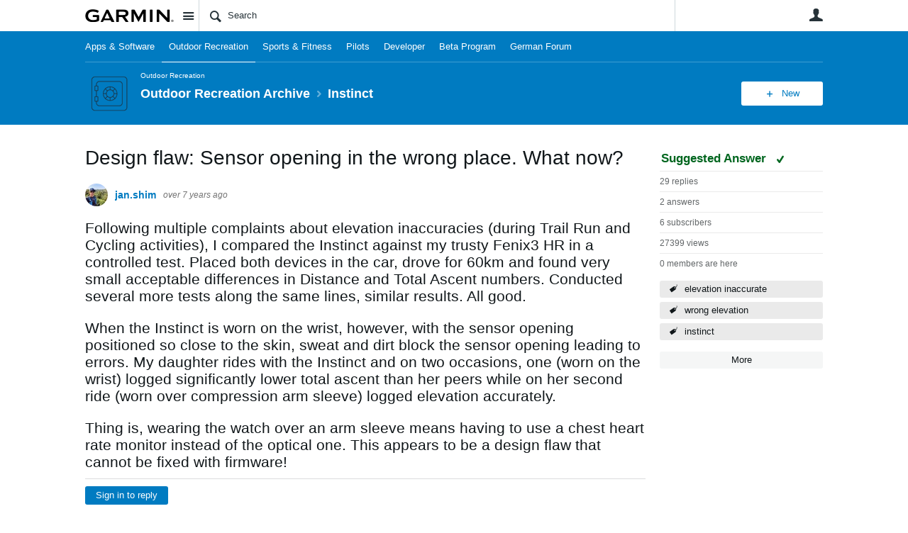

--- FILE ---
content_type: text/html; charset=utf-8
request_url: https://forums.garmin.com/outdoor-recreation/outdoor-recreation-archive/f/instinct/165948/design-flaw-sensor-opening-in-the-wrong-place-what-now/1036875
body_size: 26307
content:
<!DOCTYPE html>
<html lang="en" class="direction-ltr" style="direction:ltr;" prefix="og: https://ogp.me/ns#"><head><link rel="stylesheet" href="https://forums.garmin.com/cfs-filesystemfile/__key/system/h-00000001d1f96821-https-forumsgarmincom-443-css/platform.less?_=639010778351564890" type="text/css" media="screen" /><script type ="text/javascript" src="https://forums.garmin.com/cfs-filesystemfile/__key/system/js/jquery.min.js?_=638979532986017480"></script><script src="https://forums.garmin.com/cfs-filesystemfile/__key/system/js/jquery.migrate.js?_=638979532985957530"></script><script type ="text/javascript" src="https://forums.garmin.com/cfs-filesystemfile/__key/system/js/telligent.glow.min.js?_=638979532986297490"></script><script type="text/javascript" src="https://forums.garmin.com/cfs-filesystemfile/__key/system/js/telligent.evolution.min.js?_=638979532986207470"></script><script type="text/javascript">
// <![CDATA[
try { jQuery.telligent.evolution.site.configure({baseUrl:'https://forums.garmin.com/',cookieSameSiteSetting:'Lax',loginReturnUrl:'/outdoor-recreation/outdoor-recreation-archive/f/instinct/165948/design-flaw-sensor-opening-in-the-wrong-place-what-now/1036875',isLogout:false,enableGlobalForm:false,scheduledFileStatusUrl:'https://forums.garmin.com/callback.ashx?__type=Telligent.Evolution.Platform.Scripting.Plugins.ScheduledFileSupportPlugin%2C%20Telligent.Evolution.Platform',badgeablePanelCountUrl:'https://forums.garmin.com/callback.ashx?__type=Telligent.Evolution.CoreServices.Administration.Plugins.BadgeablePanelsServicePlugin%2C%20Telligent.Evolution.Platform',contentPeekUrl:'https://forums.garmin.com/callback.ashx?__type=Telligent.Evolution.CoreServices.Peek.Implementations.ContentPeekSupportPlugin%2C%20Telligent.Evolution.Platform',contextQueryString:'_pcurl=~%2Foutdoor-recreation%2Foutdoor-recreation-archive%2Ff%2Finstinct%2F165948%2Fdesign-flaw-sensor-opening-in-the-wrong-place-what-now%2F1036875',editorConfigVersionKey:'AAAAAdH5aB8%3D-AAAAAcgM9nc%3D-638693810610000000-AAAAAd2HabU%3D',maxMediaWidth:0,mediaMaxHeight:0,defaultMediaWidth:320,defaultMediaHeight:240,directUploadContext:'f92fa0ec-4ca3-47ab-b371-85d8cb65f31a',directUploadUrl:'https://forums.garmin.com/api.ashx/v2/cfs/temporary.json?UploadContextId=f92fa0ec-4ca3-47ab-b371-85d8cb65f31a',alphaBlendUrl:'https://forums.garmin.com/cfs-filesystemfile/__key/system/images/alpha_5F00_blend.png?_=638979532975168570',blankUrl:'https://forums.garmin.com/cfs-filesystemfile/__key/system/images/blank.gif?_=638979532979388100',collapsedUrl:'https://forums.garmin.com/cfs-filesystemfile/__key/system/images/collapsed.gif?_=638979532980337790',hueBlendUrl:'https://forums.garmin.com/cfs-filesystemfile/__key/system/images/hue_5F00_blend.png?_=638979532982957780',blendUrl:'https://forums.garmin.com/cfs-filesystemfile/__key/system/images/blend.png?_=638979532979427950',ddlButtonUrl:'https://forums.garmin.com/cfs-filesystemfile/__key/system/images/ddl_5F00_button.gif?_=638979532980687820',expandedUrl:'https://forums.garmin.com/cfs-filesystemfile/__key/system/images/expanded.gif?_=638979532982537660',transparentUrl:'https://forums.garmin.com/cfs-filesystemfile/__key/system/images/transparent.png?_=638979532985517800',datePattern:{
	pattern: '<Jan,Feb,Mar,Apr,May,Jun,Jul,Aug,Sep,Oct,Nov,Dec> <1-31>, <0001-9999>',
    yearIndex: 2,
    monthIndex: 0,
    dayIndex: 1,
    hourIndex: -1,
    minuteIndex: -1,
    amPmIndex: -1,
    parseDateOnLoad: true
},timePattern:{
	pattern: '<1-12>:<00-59> <AM,PM>',
    yearIndex: -1,
    monthIndex: -1,
    dayIndex: -1,
    hourIndex: 0,
    minuteIndex: 1,
    amPmIndex: 2,
    parseDateOnLoad: true
},dateTimePattern:{
	pattern: '<Jan,Feb,Mar,Apr,May,Jun,Jul,Aug,Sep,Oct,Nov,Dec> <1-31>, <0001-9999> <1-12>:<00-59> <AM,PM>',
    yearIndex: 2,
    monthIndex: 0,
    dayIndex: 1,
    hourIndex: 3,
    minuteIndex: 4,
    amPmIndex: 5,
    parseDateOnLoad: true
},monthNames:['Jan','Feb','Mar','Apr','May','Jun','Jul','Aug','Sep','Oct','Nov','Dec'],dayNames:['Sun','Mon','Tue','Wed','Thu','Fri','Sat'],authorizationCookieName:'.te.csrf',accessingUserId:2101,accessingUserIsSystemAccount:true,accessingUserTemporary:false,accessingUserIsAuthenticated:false,restUiContext:"p\u0026forums-thread\u0026c6108064af6511ddb074de1a56d89593\u0026e4a22dee26ee4e5188a2ad805759554b\u00260",versionKey:'638890252060000000',directionality:'ltr',editorLanguage:'en-US',autoLinkPattern:/((?:http|ftp|https):\/\/)([\w\-]{1,63}(?:\.[\w\-]{1,63}){0,127}(?:\([\w\-\.,@?!^=%&:/~\+#]{0,2046}\)|[\w\-\.,@?!^=%&:/~\+#]{0,2047}[\w\-@?^=%&:/~\+#]){0,2048})/i,defaultErrorMessage:'An error occurred.  Please try again or contact your administrator.',quoteText:'Quote',dateMinuteInFutureFormat:'in a few seconds',dateMinutesInFutureFormat:'in {0} minutes',dateHourInFutureFormat:'in over an hour',dateHoursInFutureFormat:'in {0} hours',dateDayInFutureFormat:'in {0} day',dateDaysInFutureFormat:'in {0} days',dateMonthInFutureFormat:'in {0} month',dateMonthsInFutureFormat:'in {0} months',dateYearInFutureFormat:'in over {0} year',dateYearsInFutureFormat:'in over {0} years',dateNowAgoFormat:'now',dateMinuteAgoFormat:'a few seconds ago',dateMinutesAgoFormat:'{0} minutes ago',dateHourAgoFormat:'{0} hour ago',dateHoursAgoFormat:'{0} hours ago',dateDayAgoFormat:'{0} day ago',dateDaysAgoFormat:'{0} days ago',dateMonthAgoFormat:'{0} month ago',dateMonthsAgoFormat:'{0} months ago',dateYearAgoFormat:'over {0} year ago',dateYearsAgoFormat:'over {0} years ago',previewZoomIn:'Zoom in',previewZoomOut:'Zoom out',previewClose:'Close',collapseExpandedItem:'Collapse',beforeUnloadMessageTip:'Progress will cancel if you leave.',pendingTip:'Progress will begin soon…',beforeUnloadMessageLabel:'Please wait…',clearText:'Clear',okText:'OK'});
jQuery.extend($.fn.evolutionUserFileTextBox.defaults,{removeText:'Remove',selectText:'Select/Upload...',noFileText:'No File Selected'});
jQuery.telligent.evolution.validation.registerExtensions({email:'Your email address is invalid.',emailRegex:'^[!$\u0026*\\-=^`|~#%\u0027\\.\"+/?_{}\\\\A-Za-zÀ-ÖØ-öø-ÿ0-9 ]+@[\\-\\.a-zA-Z0-9]+(?:\\.[a-zA-Z0-9]+)+$',username:'Your sign in name does not meet the requirements for this site.',usernameRegex:'^.*$',emails:'One or more emails is invalid',url:'URL not in correct format',urlRegex:'^(?:(?:http|https|mailto|ftp|mms):|/|#|~/|data:image/(?:png|gif|jpe?g);base64,)',required:'This field is required.',date:'Please enter a valid date.',dateISO:'Please enter a valid date (ISO).',number:'Please enter a valid number.',digits:'Please enter only digits.',equalTo:'Please enter the same value again.',pattern:'Please enter valid value.',emailexists:'This email address is already in use.',groupnameexists:'This name is already in use.',mailinglistnameexists:'This name is already in use.',usernameexists:'This name is already in use.',wikipageexists:'This name is already in use.',maxlength:'Please enter no more than {0} characters.',minlength:'Please enter at least {0} characters.',rangelength:'Please enter a value between {0} and {1} characters long.',range:'Please enter a value between {0} and {1}.',max:'Please enter a value less than or equal to {0}.',min:'Please enter a value greater than or equal to {0}.',step:'Please enter a value that is a multiple of {0}.'});
jQuery.extend(jQuery.fn.evolutionLike.defaults,{likeText:'Like',unlikeText:'Unlike',modalTitleText:'People who like this',modalShowMoreText:'Show More',whoLikesOtherText:'\u003ca href=\"{user_profile_url}\" class=\"internal-link view-user-profile\"\u003e{user_display_name}\u003c/a\u003e likes this',whoLikesOtherTwoText:'\u003ca href=\"{user_profile_url}\" class=\"internal-link view-user-profile\"\u003e{user_display_name}\u003c/a\u003e and \u003cspan class=\"who-likes\"\u003e1 other\u003c/span\u003e like this',whoLikesOtherMultipleText:'\u003ca href=\"{user_profile_url}\" class=\"internal-link view-user-profile\"\u003e{user_display_name}\u003c/a\u003e and \u003cspan class=\"who-likes\"\u003e{count} others\u003c/span\u003e like this',whoLikesAccessingText:'You like this',whoLikesAccessingTwoText:'You and \u003cspan class=\"who-likes\"\u003e1 other\u003c/span\u003e like this',whoLikesAccessingMultipleText:'You and \u003cspan class=\"who-likes\"\u003e{count} others\u003c/span\u003e like this'});
jQuery.extend(jQuery.fn.evolutionInlineTagEditor.defaults,{editButtonText:'Edit tags',selectTagsText:'Select tags',saveTagsText:'Save',cancelText:'Cancel'});
jQuery.extend(jQuery.fn.evolutionStarRating.defaults,{titles:['Terrible','Poor','Fair','Average','Good','Excellent'],ratingMessageFormat:'Average rating: {rating} out of {max_rating} with {count} ratings.'});
jQuery.extend(jQuery.fn.evolutionModerate.defaults,{moderateLinkText:'moderate',reportLinkText:'Report as abusive',reportedLinkText:'Reported as abusive',reportedNotificationMessageText:'{NAME}\u0027s post has been reported. \u003cstrong\u003eThank you for your feedback.\u003c/strong\u003e'});
jQuery.extend(jQuery.fn.evolutionBookmark.defaults,{deleteBookmarkText:'Unbookmark {content_type_name}',addBookmarkText:'Bookmark this {content_type_name}',processingText:'...'});
jQuery.extend($.fn.evolutionCodeEditor.defaults,{editorUrl:'/cfs-file/__key/system/ace/ace.js'});
jQuery.extend(jQuery.telligent.evolution.ui.components.forumvotes.defaults,{modalTitleTextThread:'People who had this question',modalTitleTextReply:'People helped by this answer',noVotesText:'No Votes',modalShowMoreText:'More'});
jQuery.extend(jQuery.telligent.evolution.ui.components.forumqualityvotes.defaults,{modalTitleText:'People who voted on this thread',tipTextThread:'View Voters',noVotesText:'No Votes',upVoteText:'Vote Up',downVoteText:'Vote Down',logintext:'Login to vote on this thread',modalShowMoreText:'More'});
jQuery.extend(jQuery.fn.evolutionFeature.defaults,{editFeatureText:'Edit Feature',addFeatureText:'Feature ',processingText:'...'});
jQuery.extend(jQuery.fn.evolutionPager.defaults,{previousLabel:'Go to previous page',nextLabel:'Go to next page',firstLabel:'Go to first page',lastLabel:'Go to last page',individualPageLabel:'Go to page {0}'});
jQuery.telligent.evolution.systemNotifications.configure({explicitPanelUrl:'#_cptype=panel\u0026_cpcontexttype=Explicit\u0026_cppanelid=994a7020-02f3-4fc2-ba7d-be3f0febf9f9\u0026viewnotification=1',notificationText:'System Notification',reviewText:'Click to review and resolve.',andMoreText:' (plus {0} more)'});
} catch(e) { };
// ]]>
</script><script type="text/javascript">jQuery(function($) {
	$.telligent.evolution.messaging.subscribe('userActionFollowToggle', function(data) {
		var e = $(data.target);
		var userId = e.data('userid'), accessingUserId = e.data('accessinguserid'), v = e.data('follow');
		e.html('...');
		if (v) {
			$.telligent.evolution.post({
				url: $.telligent.evolution.site.getBaseUrl() + 'api.ashx/v2/users/{FollowerId}/following.json',
				data: { FollowerId: accessingUserId, FollowingId: userId },
				dataType: 'json',
				success: function(response) { e.html('Unfollow').data('follow', false); },
				error: function(response) {  e.html('Follow').data('follow', true); }
			});
		} else {
			$.telligent.evolution.del({
				url: $.telligent.evolution.site.getBaseUrl() + 'api.ashx/v2/users/{FollowerId}/following/{FollowingId}.json',
				data: { FollowerId: accessingUserId, FollowingId: userId },
				dataType: 'json',
				success: function(response) { e.html('Follow').data('follow', true); },
				error: function(response) {  e.html('Unfollow').data('follow', false); }
			});
		}
	});
});</script><script type="text/javascript">jQuery(function($) {
	$.telligent.evolution.messaging.subscribe('userActionFriendshipToggle', function(data) {
		var e = $(data.target);
		var userId = e.data('userid'), accessingUserId = e.data('accessinguserid'), v = parseInt(e.data('friendship'));
		var t = e.html();
		e.html('...');
		if (v == 0) {
				e.html(t);
				$.glowModal('/user/requestfriend?UserId=' + userId + '', {width:670,height:390});
		} else if (v == 3) {
				$.telligent.evolution.post({
					url: $.telligent.evolution.site.getBaseUrl() + 'api.ashx/v2/users/{RequestorId}/friends.json',
					data: { RequestorId: accessingUserId, RequesteeId: userId, RequestMessage: ' '},
					dataType: 'json',
					success: function(response) { window.location = window.location; },
					error: function(response) {  e.html(t); }
				});
		} else if (v == 1 || v == 2 || v == 4) {
			if (v == 4 || (v == 1 && window.confirm('Are you sure you want to cancel this friendship request?')) || (v == 2 && window.confirm('Are you sure you want to unfriend this person?'))) {
				$.telligent.evolution.del({
					url: $.telligent.evolution.site.getBaseUrl() + 'api.ashx/v2/users/{RequestorId}/friends/{RequesteeId}.json',
					data: { RequestorId: accessingUserId, RequesteeId: userId },
					dataType: 'json',
					success: function(response) { window.location = window.location; },
					error: function(response) {  e.html(t); }
				});
			} else { e.html(t); }
		}
	});
});</script><script type="text/javascript">
(function($){
$.extend($.fn.evolutionUpDownVoting.defaults,{voteDownMessage:'Vote against this idea',voteUpMessage:'Vote for this idea',loginMessage:'Sign in to vote on ideas',noPermissionMessage:'You do not have permission to vote for this idea',notGroupMemberMessage:'Join this group to vote on this idea',deleteMessage:'Remove your vote for this idea',readOnlyMessage: 'Voting on this idea has been disabled',switchToDownVoteMessage: 'Vote against this idea instead of for it',switchToUpVoteMessage: 'Vote for this idea instead of against it',voteDownAgainMessage:'Vote against this idea again',voteUpAgainMessage:'Vote for this idea again',removeDownVoteMesage:'Remove a vote against this idea',removeUpVoteMessage:'Remove a vote for this idea',viewVotesMessage:'View votes' });}(jQuery));
</script>
<script type="text/javascript">(function($){ $.telligent.evolution.media.defaults.endpoint = 'https://forums.garmin.com/callback.ashx?__type=Telligent.Evolution.Api.Plugins.Endpoints.FileViewerEndpoint%2C%20Telligent.Evolution.Platform'; }(jQuery));</script><script type="text/javascript">(function($){ $.telligent.evolution.preview.defaults.endpoint = 'https://forums.garmin.com/callback.ashx?__type=Telligent.Evolution.Api.Plugins.Endpoints.WebPreviewEndpoint%2C%20Telligent.Evolution.Platform'; }(jQuery));</script><script type="text/javascript">(function($){ $.fn.evolutionComposer.plugins.mentions.defaults.mentionablesEndpoint = 'https://forums.garmin.com/callback.ashx?__type=Telligent.Evolution.Api.Plugins.Endpoints.MentionablesEndpoint%2C%20Telligent.Evolution.Platform'; }(jQuery));</script><script type="text/javascript">(function($){ $.telligent.evolution.language.defaults.dateEndpoint = 'https://forums.garmin.com/callback.ashx?__type=Telligent.Evolution.Api.Plugins.Endpoints.DateFormattingEndpoint%2C%20Telligent.Evolution.Platform'; }(jQuery));</script><script type="text/javascript">(function($){ $.fn.evolutionUserFileTextBox.defaults.endpoint = 'https://forums.garmin.com/callback.ashx?__type=Telligent.Evolution.Api.Plugins.Endpoints.UserFileTextBoxEndpoint%2C%20Telligent.Evolution.Platform'; }(jQuery));</script><script type="text/javascript">
if (window === window.top) {
	jQuery(function(j){
		var redirected = false;
		var ensureLoggedIn = function(){
			if (!redirected) {
				var hashData = jQuery.telligent.evolution.url.hashData();
				if (hashData._cptype){
					redirected = true;
					window.location = jQuery.telligent.evolution.url.modify({
						url:'/login?ReturnUrl=%2Foutdoor-recreation%2Foutdoor-recreation-archive%2Ff%2Finstinct%2F165948%2Fdesign-flaw-sensor-opening-in-the-wrong-place-what-now%2F1036875',
						query: {
							ReturnUrl:window.location+''
						},
						hash: ''
					});
				}
			}
		};
		jQuery(window).on('hashchange', function(){
			ensureLoggedIn();
		});
		ensureLoggedIn()
	});
}
</script><title>Design flaw: Sensor opening in the wrong place. What now? - Instinct  - Outdoor Recreation Archive - Garmin Forums</title>
<link rel="canonical" href="https://forums.garmin.com/outdoor-recreation/outdoor-recreation-archive/f/instinct/165948/design-flaw-sensor-opening-in-the-wrong-place-what-now" /><meta key="og:site_name" content="Garmin Forums" />
<meta name="GENERATOR" content="Telligent Community 13" />
<meta name="description" content="Following multiple complaints about elevation inaccuracies (during Trail Run and Cycling activities), I compared the Instinct against my trusty Fenix3 HR in a controlled" />
<meta name="keywords" content="elevation inaccurate, wrong elevation, instinct" />
<meta property="og:Title" content="Design flaw: Sensor opening in the wrong place. What now?" /><link type="text/css" rel="stylesheet" href="https://forums.garmin.com/cfs-filesystemfile/__key/uifiles/h-00000001d1f96820-3fc3f82483d14ec485ef92e206116d49-s-00000000000000000000000000000000-0-theme_5F00_000-theme-f-1-638979697562030000-https-forumsgarmincom-443/screen.less?_=639010778354414310" /><link type="text/css" rel="stylesheet" href="https://forums.garmin.com/cfs-filesystemfile/__key/uifiles/h-00000001d1f96820-3fc3f82483d14ec485ef92e206116d49-s-00000000000000000000000000000000-0-theme_5F00_000-theme-f-1-638979697562030000-https-forumsgarmincom-443/print.css?_=639010778492476570" media="print" /><link type="text/css" rel="stylesheet" href="https://forums.garmin.com/cfs-filesystemfile/__key/uifiles/h-00000001d1f96820-3fc3f82483d14ec485ef92e206116d49-s-00000000000000000000000000000000-0-theme_5F00_000-theme-f-1-638979697562030000-https-forumsgarmincom-443/handheld.less?_=639010778465007880" media="only screen and (max-width: 670px)" /><link type="text/css" rel="stylesheet" href="https://forums.garmin.com/cfs-filesystemfile/__key/uifiles/h-00000001d1f96820-3fc3f82483d14ec485ef92e206116d49-s-00000000000000000000000000000000-0-theme_5F00_000-theme-f-1-638979697562030000-https-forumsgarmincom-443/tablet.less?_=639010778488466730" media="only screen and (min-device-width: 671px) and (max-device-width: 1024px) and (orientation: landscape), only screen and (min-device-width: 671px) and (max-device-width: 1024px) and (orientation: portrait)" /><meta name="viewport" content="width=device-width,initial-scale=1">

	<link rel="icon" type="image/png" href="https://forums.garmin.com/cfs-file/__key/themefiles/tc-s-3fc3f82483d14ec485ef92e206116d49-00000000000000000000000000000000-favicon/delta.png">
	<link rel="apple-touch-icon" href="https://forums.garmin.com/cfs-file/__key/themefiles/tc-s-3fc3f82483d14ec485ef92e206116d49-00000000000000000000000000000000-favicon/delta.png">
<link type="text/css" rel="stylesheet" href="https://forums.garmin.com/cfs-filesystemfile/__key/uifiles/h-00000001d1f96820-3fc3f82483d14ec485ef92e206116d49-s-00000000000000000000000000000000-0-theme_5F00_000-theme-f-1-638979697562030000-https-forumsgarmincom-443/garmin.less?_=639010778355224070" /><link type="text/css" rel="stylesheet" href="https://forums.garmin.com/cfs-filesystemfile/__key/uifiles/h-00000001d1f96820-3fc3f82483d14ec485ef92e206116d49-s-00000000000000000000000000000000-0-theme_5F00_000-theme-f-1-638979697562030000-https-forumsgarmincom-443/garmin_5F00_wcag.less?_=639010778355763970" />
<script type="text/javascript" src="https://forums.garmin.com/cfs-filesystemfile/__key/themefiles/f-s-3fc3f82483d14ec485ef92e206116d49-jsfiles/theme.js?_=638979697565178030"></script>
<script type="text/javascript">
jQuery(function(j){
	j.telligent.evolution.theme.social.register({
		dockedSidebars:  true ,
		adaptiveHeaders:  true ,
		adaptiveHeadersMinWidth: 670
	})
});
</script>
<meta name="description" content="A dedicated community for Garmin users to ask questions, provide answers, and share feedback." />

<script type="text/javascript">
    (function(a,b,c,d){
    a='//tags.tiqcdn.com/utag/garmin/main/prod/utag.js';
    b=document;c='script';d=b.createElement(c);d.src=a;d.type='text/java'+c;d.async=true;
    a=b.getElementsByTagName(c)[0];a.parentNode.insertBefore(d,a);
    })();
</script><link rel="stylesheet" href="https://forums.garmin.com/cfs-filesystemfile/__key/uifiles/h-00000001d1f96820-3fc3f82483d14ec485ef92e206116d49-g-e4a22dee26ee4e5188a2ad805759554b-0-header_5F00_0010-553-f-3-638439580203230000-https-forumsgarmincom-443/style.less?_=639010778532734050"  />
<link rel="stylesheet" href="https://forums.garmin.com/cfs-filesystemfile/__key/uifiles/h-00000001d1f96820-3fc3f82483d14ec485ef92e206116d49-g-e4a22dee26ee4e5188a2ad805759554b-0-header_5F00_0010-554-f-3-638979612683370000-https-forumsgarmincom-443/style.less?_=639010778533084130"  />
<link rel="stylesheet" href="https://forums.garmin.com/utility/scripted-file.ashx?_fid=554&_wid=header-554&_ct=header_0010&_ctt=c6108064af6511ddb074de1a56d89593&_ctc=e4a22dee26ee4e5188a2ad805759554b&_ctn=3fc3f82483d14ec485ef92e206116d49&_ctd=0&_ep=0&_rt=Web&_cft=Other&_cf=style.vm&_pcurl=~%2Foutdoor-recreation%2Foutdoor-recreation-archive%2Ff%2Finstinct%2F165948%2Fdesign-flaw-sensor-opening-in-the-wrong-place-what-now%2F1036875"  />
<link rel="stylesheet" href="https://forums.garmin.com/cfs-filesystemfile/__key/uifiles/h-00000001d1f96820-3fc3f82483d14ec485ef92e206116d49-g-e4a22dee26ee4e5188a2ad805759554b-0-pforums_2D00_thread_5F00_0000-985-f-3-637865857760730000-https-forumsgarmincom-443/style.less?_=639010778533554170"  />
<link rel="stylesheet" href="https://forums.garmin.com/cfs-filesystemfile/__key/uifiles/h-00000001d1f96820-3fc3f82483d14ec485ef92e206116d49-g-e4a22dee26ee4e5188a2ad805759554b-0-pforums_2D00_thread_5F00_0000-988-f-3-637878943870000000-https-forumsgarmincom-443/style.less?_=639010778531394040"  />
<link rel="stylesheet" href="https://forums.garmin.com/cfs-filesystemfile/__key/uifiles/h-00000001d1f96820-3fc3f82483d14ec485ef92e206116d49-g-e4a22dee26ee4e5188a2ad805759554b-0-pforums_2D00_thread_5F00_0000-1304-f-3-638979612895500000-https-forumsgarmincom-443/style.less?_=639010778532384450"  />
<link rel="stylesheet" href="https://forums.garmin.com/cfs-filesystemfile/__key/uifiles/h-00000001d1f96820-3fc3f82483d14ec485ef92e206116d49-g-e4a22dee26ee4e5188a2ad805759554b-0-footer_5F00_0010-276-f-3-638890252060000000-https-forumsgarmincom-443/style.less?_=639010778534034190"  /><link rel="alternate" type="application/rss+xml" title="Outdoor Recreation Archive (RSS 2.0)" href="https://forums.garmin.com/outdoor-recreation/outdoor-recreation-archive/rss"  /><link rel="alternate" type="application/rss+xml" title="Instinct  - Recent Threads (RSS 2.0)" href="https://forums.garmin.com/outdoor-recreation/outdoor-recreation-archive/f/instinct/rss?Mode=0"  /><link rel="alternate" type="application/rss+xml" title="Instinct  - Recent Posts (RSS 2.0)" href="https://forums.garmin.com/outdoor-recreation/outdoor-recreation-archive/f/instinct/rss?Threadless=1"  /><link rel="alternate" type="application/rss+xml" title="Design flaw: Sensor opening in the wrong place. What now? (RSS 2.0)" href="https://forums.garmin.com/outdoor-recreation/outdoor-recreation-archive/f/instinct/165948/design-flaw-sensor-opening-in-the-wrong-place-what-now/rss?ContentTypeId=0"  /></head><body spellcheck="true">


<div class="single-column header-fragments evolution-reflow-container" data-related="_h_page" id="_h_singlecolumn" style = "display:none"></div><div class="header-fragments evolution-reflow-container" data-related="_h_singlecolumn" id="_h_page"  data-reflow-width="670"><div class="layout">
<div class="layout-header"></div>
<div class="layout-content header-top-content" id="_h_layout"><div class="layout-region header" id="_h_header">
<div class="layout-region-inner header"><div class="content-fragment site-banner no-wrapper responsive-1 	all
" id="header-553" data-reflow="_h_header,_h_singlecolumn,1,0,0">
<div class="content-fragment-content">







	
				
		
					
			
		
		
		
					


	
<style>
.header-fragments .layout .header-top-content .layout-region.header {
	background-color: #FAFAFA;
}

.banner.site fieldset ul.field-list li.field-item .field-item-input input {
	background-color: #FFFFFF;
}


.header-fragments .header-top-content .layout-region.header .banner.site .navigation-list ul a,
.header-fragments .header-top-content .layout-region.header .banner.site .navigation-list ul a.active,
.header-fragments .header-top-content .layout-region.header .banner.site fieldset ul li .field-item-input input,
.header-fragments .header-top-content .layout-region.header .banner.site fieldset ul li .field-item-input input.active,
.header-fragments .header-top-content .layout-region.header .banner.site fieldset ul.field-list li.field-item .field-item-input:after,
.header-fragments .header-top-content .layout-region.header .banner.site fieldset ul.field-list li.field-item .field-item-input input.active,
.header-fragments .header-top-content .layout-region.header .content-fragment.navigation-custom .navigation-list[data-direction='horizontal'] a {
	color: #263238;
}
.header-fragments .header-top-content .layout-region.header .banner.site fieldset ul.field-list li.field-item .field-item-input input::placeholder {
	color: #263238;
}
.header-fragments .header-top-content .layout-region.header .banner.site fieldset ul.field-list li.field-item .field-item-input input:-ms-input-placeholder {
	color: #263238;
}
.header-fragments .header-top-content .layout-region.header .banner.site fieldset ul.field-list li.field-item .field-item-input input::-ms-input-placeholder {
	color: #263238;
}

.header-fragments:hover .header-top-content .layout-region.header .banner.site .navigation-list ul a,
.header-fragments:hover .header-top-content .layout-region.header .banner.site .navigation-list ul a.active,
.header-fragments .header-top-content .layout-region.header .banner.site .navigation-list ul a.active,
.header-fragments:hover .header-top-content .layout-region.header .banner.site fieldset ul li .field-item-input input,
.header-fragments:hover .header-top-content .layout-region.header .banner.site fieldset ul li .field-item-input input.active,
.header-fragments:hover .header-top-content .layout-region.header .banner.site fieldset ul.field-list li.field-item .field-item-input:after,
.header-fragments:hover .header-top-content .layout-region.header .banner.site fieldset ul.field-list li.field-item .field-item-input input.active,
.header-fragments .header-top-content .layout-region.header .content-fragment.navigation-custom .navigation-list[data-direction='horizontal'] a.subnav-open,
.header-fragments .header-top-content .layout-region.header .content-fragment.navigation-custom .navigation-list[data-direction='horizontal'] a.links-expanded,
.header-fragments:hover .header-top-content .layout-region.header .content-fragment.navigation-custom .navigation-list[data-direction='horizontal'] a {
	color: #263238;
}
.header-fragments:hover .header-top-content .layout-region.header .banner.site fieldset ul.field-list li.field-item .field-item-input input::placeholder {
	color: #263238;
}
.header-fragments:hover .header-top-content .layout-region.header .banner.site fieldset ul.field-list li.field-item .field-item-input input:-ms-input-placeholder {
	color: #263238;
}
.header-fragments:hover .header-top-content .layout-region.header .banner.site fieldset ul.field-list li.field-item .field-item-input input::-ms-input-placeholder {
	color: #263238;
}
.header-fragments .header-top-content .layout-region.header .content-fragment.navigation-custom .navigation-list[data-direction='horizontal'] a.selected:after {
	background-color: #263238;
}



	.banner.site.with-site-navigation fieldset.search {
		border-left: 1px solid #CFD8DC;
		border-right: 1px solid #CFD8DC;
	}
	.header-fragments .layout .header-top-content .layout-region.header {
		border-bottom: 1px solid #CFD8DC;
	}

.single-column .banner.site {
	background-color: #FAFAFA;
}
.single-column .banner.site > .navigation-list.handheld ul a,
.single-column .banner.site .container.handheld .user-links ul a {
	color: #263238;
}
.single-column .banner.site > .navigation-list.handheld ul a.active,
.single-column .banner.site .container.handheld .user-links ul a.active {
	color: #263238;
}
	.single-column .content-fragment.site-banner  {
		border-bottom: 1px solid #CFD8DC;
	}
</style>

<div class="banner site  all   with-site-navigation " id="header-553_banner">
			<div class="avatar">
																		<a href="https://forums.garmin.com/" title="Home"  class="ui-tip" >
					<img src="https://forums.garmin.com/cfs-filesystemfile/__key/communityserver-components-imagefileviewer/widgetcontainerfiles-3fc3f82483d14ec485ef92e206116d49-s-AAAAAAAAAAAAAAAAAAAAAA-header-header-_2D00_uWXZF2cp0aGBTsHsf_2D005F00_vg-logo/Garmin_2D00_Logo_2D00_no_2D00_delta.png_2D00_250x88.png?_=638961390634958280" style="max-height: 44px;max-width: 125px;" border="0px" alt="Garmin Forums" />
				</a>
					</div>

					<div class="name hidden">Garmin Forums</div>
		
								<div class="navigation-list site-links" id="header-553_bannerSiteLinks">
				<ul>
					<li class="navigation-list-item">
						<a href="#"
																						class="site-navigation group ui-tip"
													id="header-553_site">Site</a>
					</li>
				</ul>
			</div>
						<form><fieldset class="search" id="header-553_searchFields">
			<ul class="field-list">
				<li class="field-item">
					<span class="field-item-description hidden">
						<label>Search</label>
					</span>
					<span class="field-item-input">
						<input autocomplete="off" type="search" placeholder="Search" aria-label="Search" id="header-553_Search" value=""  />
					</span>
				</li>
			</ul>
		</fieldset></form>
								<div class="navigation-list user-links" id="header-553_bannerLinks">
					<ul>
																																																										<li class="navigation-list-item">
								<a href="/login?ReturnUrl=%2Foutdoor-recreation%2Foutdoor-recreation-archive%2Ff%2Finstinct%2F165948%2Fdesign-flaw-sensor-opening-in-the-wrong-place-what-now%2F1036875" class="internal-link user with-icon ui-tip" title="Join or sign in">User</a>
							</li>
																																																																						</ul>
				</div>
						<div class="navigation-list handheld">
			<ul>
				<li class="navigation-list-item">
					<a href="#" class="site" id="header-553_handheldSiteLinksLink" >Site</a>
				</li>
				<li class="navigation-list-item">
					<a href="#" class="search" id="header-553_handheldSearchFieldsLink">Search</a>
				</li>
				<li class="navigation-list-item">
																		<a href="/login?ReturnUrl=%2Foutdoor-recreation%2Foutdoor-recreation-archive%2Ff%2Finstinct%2F165948%2Fdesign-flaw-sensor-opening-in-the-wrong-place-what-now%2F1036875" class="user">User</a>
															</li>
			</ul>
		</div>
		<div class="container handheld">
			<fieldset class="search" style="display:none" id="header-553_handheldSearchFields"></fieldset>
			<div class="user-links" style="display:none" id="header-553_handheldBannerLinks"></div>
		</div>
	</div>

</div>
<div class="content-fragment-footer"></div>
</div>
</div>
</div>
<div class="layout-region content" id="_h_content">
<div class="layout-region-inner content"><div class="content-fragment navigation-custom no-wrapper responsive-1 " id="header-554" data-reflow="_h_content,_h_singlecolumn,1,1,1">
<div class="content-fragment-content">





	


			<div class="ui-links navigation-list links"
			id="header-554_container"
			data-minlinks="0"
			data-direction="horizontal"
			data-maxlinks="7">
			<ul class="navigation-list">
						<li class="navigation-list-item">
					<a href="/apps-software/" >Apps &amp; Software</a>
																
				</li>
						<li class="navigation-list-item">
					<a href="/outdoor-recreation/"  class="selected" >Outdoor Recreation </a>
																
				</li>
						<li class="navigation-list-item">
					<a href="/sports-fitness/" >Sports &amp; Fitness</a>
																
				</li>
						<li class="navigation-list-item">
					<a href="/pilots/" >Pilots</a>
																
				</li>
						<li class="navigation-list-item">
					<a href="/developer/" >Developer</a>
																
				</li>
						<li class="navigation-list-item">
					<a href="/beta-program/" >Beta Program</a>
																
				</li>
						<li class="navigation-list-item">
					<a href="/de/" >German Forum</a>
																
				</li>
					<li class="navigation-list-item">
					<a href="#" class="prepend-icon down-open-mini" data-more>More</a>
				</li>
				<li class="navigation-list-item">
					<a href="#" data-cancel>Cancel</a>
				</li>
			</ul>
		</div>
		</div>
<div class="content-fragment-footer"></div>
</div>
<div class="content-fragment group-banner no-wrapper responsive-1 " id="header-555" data-reflow="_h_content,_h_singlecolumn,1,1,2">
<div class="content-fragment-content">









		
	
		
		
		
<style>
		
	
	
		.single-column.header-fragments,
		.header-fragments .layout .header-top-content .layout-region.content,
		.header-fragments .layout .header-top-content.with-adaptable-elements .layout-region.content {
			background: #2196F3;
		}

	
				.single-column.header-fragments,
		.header-fragments .layout .header-top-content .layout-region.content,
		.header-fragments .layout .header-top-content.with-adaptable-elements .layout-region.content {
			border-bottom: 0px;
		}
		.header-fragments .layout .header-top-content,
		.header-fragments .layout .header-top-content.scrolled {
			box-shadow: none;
		}
	
		.banner.context.slim .hierarchy > .parent-navigation a.more:before,
	.banner.context > .hierarchy > .parent-navigation ul li a,
	.banner.context > .hierarchy > .parent-navigation ul li a:hover,
	.banner.context > .hierarchy > .parent-navigation ul li a:before,
	.scrolled .banner.context > .hierarchy > .parent-navigation a.more:before,
	.scrolled .banner.context > .hierarchy > .parent-navigation ul li a:before,
	.banner.context > .hierarchy > .parent-navigation ul li a.more.links-expanded,
	.banner.context > .hierarchy > .parent-navigation ul li a.more.links-expanded:before,
	.banner.context > .hierarchy > .parent-navigation ul li a.more:before {
		color: #FFFFFF;
	}

		.banner.context > .hierarchy > .current-hierarchy > .hierarchy-component,
	.banner.context > .hierarchy > .current-hierarchy > .hierarchy-component a,
	.banner.context > .hierarchy > .current-hierarchy > .hierarchy-component:before,
	.banner.context > .hierarchy > .current-hierarchy > .hierarchy-component a:hover {
		color: #FFFFFF;
	}

		.banner.context > .hierarchy > .current-hierarchy > .applications ul a,
	.banner.context > .hierarchy > .current-hierarchy > .applications ul a:hover,
	.banner.context > .hierarchy > .current-hierarchy > .applications ul a.more,
	.banner.context:not(.home) > .hierarchy > .current-hierarchy > .applications ul a.more,
	.banner.context:not(.home) > .hierarchy > .current-hierarchy > .applications ul a.more:before,
	.banner.context.home > .hierarchy > .current-hierarchy > .applications ul a.more:before,
	.scrolled .banner.context .hierarchy .current-hierarchy > .applications ul a.more,
	.scrolled .banner.context .hierarchy .current-hierarchy > .applications ul a.more:before,
	.banner.context.slim:not(.home) > .hierarchy > .current-hierarchy > .applications ul a.more,
	.banner.context.slim:not(.home) > .hierarchy > .current-hierarchy > .applications ul a.more:before,
	.scrolled .banner.context:not(.home) > .hierarchy > .current-hierarchy > .applications ul a.more,
	.scrolled .banner.context:not(.home) > .hierarchy > .current-hierarchy > .applications ul a.more:before {
		border-color: #FFFFFF;
		color: #FFFFFF;
	}
	.banner.context.home > .hierarchy > .current-hierarchy > .applications ul a.links-expanded,
	.banner.context.home > .hierarchy > .current-hierarchy > .applications ul a.links-expanded:before,
	.banner.context.home > .hierarchy > .current-hierarchy > .applications ul a.more.links-expanded:before,
	.scrolled .banner.context .hierarchy .current-hierarchy > .applications ul a.more.links-expanded,
	.scrolled .banner.context .hierarchy .current-hierarchy > .applications ul a.more.links-expanded:before,
	.banner.context:not(.home) > .hierarchy > .current-hierarchy > .applications ul a.more.links-expanded,
	.banner.context:not(.home) > .hierarchy > .current-hierarchy > .applications ul a.more.links-expanded:before,
	.banner.context.slim:not(.home) > .hierarchy > .current-hierarchy > .applications ul a.more.links-expanded,
	.banner.context.slim:not(.home) > .hierarchy > .current-hierarchy > .applications ul a.more.links-expanded:before,
	.scrolled .banner.context:not(.home) > .hierarchy > .current-hierarchy > .applications ul a.more.links-expanded,
	.scrolled .banner.context:not(.home) > .hierarchy > .current-hierarchy > .applications ul a.more.links-expanded:before {
		background-color: #FFFFFF;
		color: #2196F3;
		border-color: #FFFFFF;
	}

		.banner.context > .new ul a,
	.banner.context .navigation-list.new ul a.links-expanded,
	.banner.context .navigation-list.new ul a.links-expanded:hover,
	.banner.context .navigation-list.new ul a.links-expanded:active,
	.banner.context .navigation-list.new ul a:hover {
		background-color: #FFFFFF;
		color: #2196F3;
	}
	.single-column .banner.context > .new a,
	.single-column .banner.context:not(.home) > .new a,
	.single-column .banner.context.home > .new a {
		color: #FFFFFF;
		border-color: #FFFFFF;
	}

		.banner.application,
	.banner.application .navigation-list a,
	.banner.application .name .title a {
		color: #FFFFFF;
	}
	.banner.application::after {
		background-color: #FFFFFF;
	}


		.header-fragments .content-fragment.navigation-custom .navigation-list[data-direction='horizontal'] a,
	.header-fragments .content-fragment.navigation-custom .navigation-list[data-direction='horizontal'] a:hover {
		color: #FFFFFF;
	}
	.header-fragments .content-fragment.navigation-custom:after,
	.header-fragments .content-fragment.navigation-custom .navigation-list[data-direction='horizontal'] a.selected:after {
		background-color: #FFFFFF;
	}
	.header-fragments:hover .header-top-content .layout-region.content .content-fragment.navigation-custom .navigation-list[data-direction='horizontal'] a {
		color: #FFFFFF;
	}
	.header-fragments .header-top-content .layout-region.content .content-fragment.navigation-custom .navigation-list[data-direction='horizontal'] a.links-expanded,
	.header-fragments .header-top-content .layout-region.content .content-fragment.navigation-custom .navigation-list[data-direction='horizontal'] a.subnav-open,
	.header-fragments:hover .header-top-content .layout-region.content .content-fragment.navigation-custom .navigation-list[data-direction='horizontal'] a.links-expanded,
	.header-fragments:hover .header-top-content .layout-region.content .content-fragment.navigation-custom .navigation-list[data-direction='horizontal'] a.subnav-open {
		background-color: #FFFFFF;
		color: #2196F3;
	}

</style>





<div class="banner context   with-application     with-ancestors ">
	<div class="avatar">
		<a href="https://forums.garmin.com/outdoor-recreation/outdoor-recreation-archive/"  >
			<img src="https://forums.garmin.com/cfs-filesystemfile/__key/communityserver-components-imagefileviewer/communityserver-components-groupavatars-00-00-00-03-85/Archive.png.png_2D00_68x68x2.png?_=638439564201043570" style="width: 68px;max-height:68px;overflow:hidden;background:url(&#39;https://forums.garmin.com/cfs-filesystemfile/__key/communityserver-components-imagefileviewer/communityserver-components-groupavatars-00-00-00-03-85/Archive.png.png_2D00_68x68x2.png?_=638439564201043570&#39;) center center no-repeat;background-size:cover;aspect-ratio:68/68" alt="Outdoor Recreation Archive" />
		</a>
	</div>

	<div class="hierarchy">

																																				<div class="parent-navigation">
					<div class="ui-links" data-direction="horizontal" id="header-555_parentNavigation" >
						<ul>
							<li class="navigation-list-item ">
								<a class="crumb depth-0 " href="https://forums.garmin.com/outdoor-recreation/">Outdoor Recreation </a>
							</li>
							<li class="navigation-list-item ">
								<a href="https://forums.garmin.com/outdoor-recreation/" class="crumb more ui-tip " data-more title="Up to Outdoor Recreation "></a>
							</li>
						</ul>
					</div>
				</div>
			
		
		<div class="current-hierarchy">

							<div class="container hierarchy-component">
					<a href="https://forums.garmin.com/outdoor-recreation/outdoor-recreation-archive/"><span  >Outdoor Recreation Archive</span></a>
				</div>
			
												<span class="application hierarchy-component">
						<a href="https://forums.garmin.com/outdoor-recreation/outdoor-recreation-archive/f/instinct"><span >Instinct </span></a>
					</span>
													<span class="content hierarchy-component">
						<a href="https://forums.garmin.com/outdoor-recreation/outdoor-recreation-archive/f/instinct/165948/design-flaw-sensor-opening-in-the-wrong-place-what-now"><span >Design flaw: Sensor opening in the wrong place. What now?</span></a>
					</span>
							
							<div  class="navigation-list applications"  >
					<div class="ui-links" data-minlinks="0"  data-maxlinks="0" data-direction="vertical"  id="header-555_applicationNavigation">
						<ul>
																														<li class="navigation-list-item">
								<a href="#" class="more" data-more>More</a>
							</li>
							<li class="navigation-list-item">
								<a href="#" data-cancel>Cancel</a>
							</li>
						</ul>
					</div>
				</div>
			
		</div>

	</div>

	
	
		<div class="navigation-list new">
			<div class="ui-links" data-direction="vertical">
				<ul class="navigation-list">
					<li class="navigation-list-item">
						<a href="/login?ReturnUrl=%2Foutdoor-recreation%2Foutdoor-recreation-archive%2Ff%2Finstinct%2F165948%2Fdesign-flaw-sensor-opening-in-the-wrong-place-what-now%2F1036875">New</a>
					</li>
				</ul>
			</div>
		</div>
			</div>

	</div>
<div class="content-fragment-footer"></div>
</div>
</div>
</div>
</div>
<div class="layout-footer"></div>
</div><input type="hidden" name="_h_state" id="_h_state" value="" /></div>
<div class="single-column content-fragment-page forums-thread evolution-reflow-container" data-related="_p_page" id="_p_singlecolumn" style = "display:none"></div><div class="content-fragment-page forums-thread evolution-reflow-container" data-related="_p_singlecolumn" id="_p_page"  data-reflow-width="670"><div class="layout">
<div class="layout-header"></div>
<div class="layout-content content-left-sidebar-right" id="_p_layout"><div class="layout-region right-sidebar" id="_p_right-sidebar">
<div class="layout-region-inner right-sidebar"><div class="content-fragment thread-details no-wrapper with-spacing responsive-hidden " id="fragment-985" data-reflow="_p_right-sidebar,_p_singlecolumn,10000,5,0">
<div class="content-fragment-content">















<div class="content-details minimal" id="fragment-985_wrapper">

	<ul class="attribute-list">

					<li class="attribute-item state  suggested ">
				<span class="attribute-name">State</span>
				<span class="attribute-value">
											<a href="https://forums.garmin.com/outdoor-recreation/outdoor-recreation-archive/f/instinct/165948/design-flaw-sensor-opening-in-the-wrong-place-what-now?ReplyFilter=Answers&amp;ReplySortBy=Answers&amp;ReplySortOrder=Descending" class="append-icon check">
							Suggested Answer
						</a>
									</span>
			</li>
		
		
		
					
		
		
		<li class="attribute-item replies">
			<span class="attribute-name">Replies</span>
			<span class="attribute-value">
																29 replies
			</span>
		</li>
		
							<li class="attribute-item answers">
					<span class="attribute-name">Answers</span>
					<span class="attribute-value">
																		2 answers
					</span>
				</li>
							<li class="attribute-item subscribers">
			<span class="attribute-name">Subscribers</span>
			<span class="attribute-value">
												6 subscribers
			</span>
		</li>
		<li class="attribute-item views">
			<span class="attribute-name">Views</span>
			<span class="attribute-value">
												27399 views
			</span>
		</li>
		<li class="attribute-item users">
			<span class="attribute-name">Users</span>
			<span class="attribute-value" id="fragment-985_statisticsContainer">
												0 members are here
			</span>
		</li>
	</ul>

			<div class="content-tags">
			<ul class="tag-list">
							<li class="tag-item">
				<a href="/outdoor-recreation/outdoor-recreation-archive/f/instinct/tags/elevation%2binaccurate" rel="tag">elevation inaccurate</a>
			</li>
									<li class="tag-item">
				<a href="/outdoor-recreation/outdoor-recreation-archive/f/instinct/tags/wrong%2belevation" rel="tag">wrong elevation</a>
			</li>
									<li class="tag-item">
				<a href="/outdoor-recreation/outdoor-recreation-archive/f/instinct/tags/instinct" rel="tag">instinct</a>
			</li>
						</ul>
		</div>
	
</div>

</div>
<div class="content-fragment-footer"></div>
</div>
<div id="fragment-986"></div>
<div class="content-fragment forum-links no-wrapper responsive-1 " id="fragment-987" data-reflow="_p_right-sidebar,_p_singlecolumn,1,5,2">
<div class="content-fragment-header">
Options
			</div>
<div class="content-fragment-content">



	<div class="ui-links navigation-list links" data-minlinks="2" data-direction="vertical" data-minlinks="0" data-maxlinks="0">
		<ul class="navigation-list">
																																										<li class="navigation-list-item"><a href="/cdn-cgi/l/email-protection#[base64]" class="internal-link email-post">Share</a></li>
												<li class="navigation-list-item">
				<a href="#" data-more>More</a>
			</li>
			<li class="navigation-list-item">
				<a href="#" data-cancel>Cancel</a>
			</li>
		</ul>
	</div>

</div>
<div class="content-fragment-footer"></div>
</div>
<div class="content-fragment more-content top-border with-header with-spacing responsive-1 
			as-list
		" id="fragment-988" data-reflow="_p_right-sidebar,_p_singlecolumn,1,5,3">
<div class="content-fragment-header">
Related
			</div>
<div class="content-fragment-content">

<div id="fragment-988_delayedPagedContentWrapper"></div>



			</div>
<div class="content-fragment-footer"></div>
</div>
</div>
</div>
<div class="layout-region content" id="_p_content">
<div class="layout-region-inner content"><div id="fragment-989"></div>
<div id="fragment-990"></div>
<div class="content-fragment threaded-thread no-wrapper with-spacing responsive-1 " id="fragment-1304" data-reflow="_p_content,_p_singlecolumn,1,1,6">
<div class="content-fragment-content">







		
<script data-cfasync="false" src="/cdn-cgi/scripts/5c5dd728/cloudflare-static/email-decode.min.js"></script><script type="application/ld+json">
    {
      "@context": "https://schema.org",
      "@type": "QAPage",
      "mainEntity": {
        "@type": "Question",
        "name": "Design flaw: Sensor opening in the wrong place. What now?",
        "text": "Following multiple complaints about elevation inaccuracies (during Trail Run and Cycling activities), I compared the Instinct against my trusty Fenix3 HR in a controlled test. Placed both devices in the car, drove for 60km and found very small acceptable differences in Distance and Total Ascent numbers. Conducted several more tests along the same lines, similar results. All good. \n When the Instinct is worn on the wrist, however, with the sensor opening positioned so close to the skin, sweat and dirt block the sensor opening leading to errors. My daughter rides with the Instinct and on two occasions, one (worn on the wrist) logged significantly lower total ascent than her peers while on her second ride (worn over compression arm sleeve) logged elevation accurately. \n Thing is, wearing the watch over an arm sleeve means having to use a chest heart rate monitor instead of the optical one. T his appears to be a design flaw that cannot be fixed with firmware!",
        "answerCount": 2,
        "upvoteCount": 0,
        "dateCreated": "2019-06-25T03:42:59.3830000Z",
        "author": {
          "@type": "Person",
          "name": "jan.shim",
          "url": "https://forums.garmin.com/members/jan.shim"
        }
            ,
        
        
                        "suggestedAnswer": [
                                            {
            "@type": "Answer",
            "text": "Why not try this cover? \n forums.garmin.com/.../elevation-problem",
            "dateCreated": "2022-09-13T09:52:02.0200000Z",
            "upvoteCount": 0,
            "url": "https://forums.garmin.com/outdoor-recreation/outdoor-recreation-archive/f/instinct/165948/design-flaw-sensor-opening-in-the-wrong-place-what-now/1493467",
            "author": {
                "@type": "Person",
                "name": "thomass001",
                "url": "https://forums.garmin.com/members/thomass001"
                }
            }
            ,
                    {
            "@type": "Answer",
            "text": "cookeaa said: I was going to but all it does is put the new port hole where my wrist would still block as it moves when riding (I wear my watch on my left wrist). \n No, it don\u0026#39;t. You should look at it in more detail. But anyway, it\u0026#39;s your decision.",
            "dateCreated": "2022-09-13T13:00:19.1930000Z",
            "upvoteCount": 0,
            "url": "https://forums.garmin.com/outdoor-recreation/outdoor-recreation-archive/f/instinct/165948/design-flaw-sensor-opening-in-the-wrong-place-what-now/1493585",
            "author": {
                "@type": "Person",
                "name": "thomass001",
                "url": "https://forums.garmin.com/members/thomass001"
                }
            }
                ]
          }
    }
    </script>







<div class="thread-start">

	
	
			
	
			
		
	
	
		<div class="content full" id="165948" data-threadid="165948" data-userid="103917" data-permalink="~/outdoor-recreation/outdoor-recreation-archive/f/instinct/165948/design-flaw-sensor-opening-in-the-wrong-place-what-now">
		<h1 class="name">Design flaw: Sensor opening in the wrong place. What now?</h1>

		<div class="author header thread-starter">
			<div class="avatar">
									<a href="/members/jan.shim">
						<img src="https://forums.garmin.com/cfs-filesystemfile/__key/communityserver-components-imagefileviewer/communityserver-components-avatars-00-00-10-39-17/4UK23RR9DC72.jpg_2D00_32x32x2.jpg?_=638208739954622510" style="width: 32px;max-height:32px;overflow:hidden;background:url(&#39;https://forums.garmin.com/cfs-filesystemfile/__key/communityserver-components-imagefileviewer/communityserver-components-avatars-00-00-10-39-17/4UK23RR9DC72.jpg_2D00_32x32x2.jpg?_=638208739954622510&#39;) center center no-repeat;background-size:cover;aspect-ratio:32/32" border="0" alt="jan.shim" />
					</a>
							</div>
			<span class="user-name">
				<span class="ui-userpresence ui-tip " style="display: none;"
data-userid="103917" 
data-contentid="14373616-70d8-478e-b9aa-352b821c9197" 
data-contenttypeid="e9ed4118-60ed-4f2b-a026-5705b8793d05" 
data-present="" 
data-presentlabel="Online" 
data-notpresentlabel="Offline" 
data-tip=""></span>
									<a href="/members/jan.shim" class="internal-link view-user-profile">
						jan.shim
					</a>
											</span>
			<span class="post-date">
				<a href="https://forums.garmin.com/outdoor-recreation/outdoor-recreation-archive/f/instinct/165948/design-flaw-sensor-opening-in-the-wrong-place-what-now"><span class="ui-agodate ui-tip " data-tip="Jun 25, 2019 3:42 AM" data-dateutc="2019-06-25T03:42:59.383Z"><time datetime="2019-06-25T03:42:59.383Z">over 6 years ago</time></span></a>
			</span>
		</div>

				
		<div class="content">
			<p><span style="font-family:helvetica;font-size:150%;">Following multiple complaints about elevation inaccuracies (during Trail Run and Cycling activities), I compared the Instinct against my trusty Fenix3 HR in a controlled test. Placed both devices in the car, drove for 60km and found very small acceptable differences in Distance and Total Ascent numbers. Conducted several more tests along the same lines, similar results. All good.</span></p>
<p><span style="font-family:helvetica;font-size:150%;">When the Instinct is worn on the wrist, however, with the sensor opening positioned so close to the skin, sweat and dirt block the sensor opening leading to errors. My daughter rides with the Instinct and on two occasions, one (worn on the wrist) logged significantly lower total ascent than her peers while on her second ride (worn over compression arm sleeve) logged elevation accurately.&nbsp;</span></p>
<p><span style="font-family:helvetica;font-size:150%;">Thing is, wearing the watch over an arm sleeve means having to use a chest heart rate monitor instead of the optical one. T</span><span style="font-family:helvetica;font-size:150%;">his appears to be a design flaw that cannot be fixed with firmware!</span></p><div style="clear:both;"></div>
								</div>

				
				
		<div class="actions footer">
			
						
									
									
						
						
			
			
			
			<div class="ui-links navigation-list"
				data-minlinks="1"
				data-direction="horizontal"
				data-maxlinks="1"
				id="fragment-1304_postActions-ae751002-3689-4912-9071-30ad4b638f4d">
				<ul class="navigation-list">

															    <li class="navigation-list-item compose primary">
							<a href="#" class="internal-link login" data-messagename="telligent.evolution.widgets.thread.login">Sign in to reply</a>
						</li>
					
																						<li class="navigation-list-item like">
							<span  class="ui-presentcontent ui-like ui-tip" data-presentcontents="ae75100236894912907130ad4b638f4d|46448885d0e64133bbfbf0cd7b0fd6f7|"  data-tipcontent="initialmessage" data-contentid="ae751002-3689-4912-9071-30ad4b638f4d" data-contenttypeid="46448885-d0e6-4133-bbfb-f0cd7b0fd6f7" data-initialcount="1" data-initialstate="false" data-readonly="true" data-initialmessage="&lt;a href=&quot;/members/473c1c7335bf4044a9521dae6498e7a3&quot; class=&quot;internal-link view-user-profile&quot;>Oloung1&lt;/a> likes this" data-format="{count}" data-configuration="Format=%7Bcount%7D&amp;IncludeTip=true" ></span>
						</li>
					
										
										
										
					<li class="navigation-list-item">
						<a href="#" data-cancel>Cancel</a>
					</li>

				</ul>
			</div>
		</div>

			</div>

</div>

	<div class="best-replies-wrapper" id="fragment-1304_bestRepliesWrapper">
		



















						


	<div class="threaded-summary">
	    <h2>Top Replies</h2>
	</div>
	<div class="threaded-summary">
		<ul class="content-list">
		            	        	        	        	        	                                
        		        		        			        		        
        		        		        			<li class="content-item">
	<div class="author"  data-authorprofileurl="" >
		<div class="avatar">
							<img src="https://forums.garmin.com/cfs-filesystemfile/__key/communityserver-components-imagefileviewer/system-images/anonymous.gif_2D00_44x44x2.png?_=638979593785676640" style="width: 44px;max-height:44px;overflow:hidden;background:url(&#39;https://forums.garmin.com/cfs-filesystemfile/__key/communityserver-components-imagefileviewer/system-images/anonymous.gif_2D00_44x44x2.png?_=638979593785676640&#39;) center center no-repeat;background-size:cover;aspect-ratio:44/44" border="0px" alt="Former Member" />
					</div>
		<div class="meta">
			<span class="user-name">
				<span class="ui-userpresence ui-tip " style="display: none;"
data-userid="2103" 
data-contentid="634b67d1-0fcc-494d-9081-a64d555723ed" 
data-contenttypeid="e9ed4118-60ed-4f2b-a026-5705b8793d05" 
data-present="" 
data-presentlabel="Online" 
data-notpresentlabel="Offline" 
data-tip=""></span>
									Former Member
							</span>
			<a href="https://forums.garmin.com/outdoor-recreation/outdoor-recreation-archive/f/instinct/165948/design-flaw-sensor-opening-in-the-wrong-place-what-now/942302" class="internal-link view-post navigable">
				<span class="ui-agodate ui-tip " data-tip="Sep 27, 2019 9:06 PM" data-dateutc="2019-09-27T21:06:13.027Z"><time datetime="2019-09-27T21:06:13.027Z">over 6 years ago</time></span>
			</a>
						<span class="votes ui-tip" data-tip="Votes">+3</span>
					</div>
	</div>
	<a href="https://forums.garmin.com/outdoor-recreation/outdoor-recreation-archive/f/instinct/165948/design-flaw-sensor-opening-in-the-wrong-place-what-now/942302" class="internal-link view-full-post navigable ui-tip" data-tip="View Reply">
		<div class="content user-defined-markup"><p>Yes, the port is in a really terrible spot, but there&#39;s more to poor elevation readings than just that. I&#39;ve complained about this a few months ago in this thread&nbsp;<a href="/outdoor-recreation/outdoor-recreation/f/instinct/162867/elevation-consistently-inaccurate-reading-too-low">https://forums.garmin.com/outdoor…</a></p></div>
	</a>
</li>
        		        	                                
        		        		        			        		        
        		        		        			<li class="content-item">
	<div class="author"  data-authorprofileurl="/members/macduff_5f00_" >
		<div class="avatar">
							<a href="/members/macduff_5f00_" class="internal-link view-user-profile">
					<img src="https://forums.garmin.com/cfs-filesystemfile/__key/communityserver-components-imagefileviewer/system-images/anonymous.gif_2D00_44x44x2.png?_=638979593785676640" style="width: 44px;max-height:44px;overflow:hidden;background:url(&#39;https://forums.garmin.com/cfs-filesystemfile/__key/communityserver-components-imagefileviewer/system-images/anonymous.gif_2D00_44x44x2.png?_=638979593785676640&#39;) center center no-repeat;background-size:cover;aspect-ratio:44/44" border="0px" alt="MacDuff_" />
				</a>
					</div>
		<div class="meta">
			<span class="user-name">
				<span class="ui-userpresence ui-tip " style="display: none;"
data-userid="68757" 
data-contentid="42a83b2a-16c1-44c2-9507-00576ed08155" 
data-contenttypeid="e9ed4118-60ed-4f2b-a026-5705b8793d05" 
data-present="" 
data-presentlabel="Online" 
data-notpresentlabel="Offline" 
data-tip=""></span>
									<a href="/members/macduff_5f00_" class="internal-link view-user-profile">
						MacDuff_
					</a>
							</span>
			<a href="https://forums.garmin.com/outdoor-recreation/outdoor-recreation-archive/f/instinct/165948/design-flaw-sensor-opening-in-the-wrong-place-what-now/975854" class="internal-link view-post navigable">
				<span class="ui-agodate ui-tip " data-tip="Nov 24, 2019 4:45 PM" data-dateutc="2019-11-24T16:45:55.480Z"><time datetime="2019-11-24T16:45:55.480Z">over 6 years ago</time></span>
			</a>
												<span class="parent">
						in reply to <a class="internal-link view-post navigable ui-tip" data-tip="View Parent Reply" href="https://forums.garmin.com/outdoor-recreation/outdoor-recreation-archive/f/instinct/165948/design-flaw-sensor-opening-in-the-wrong-place-what-now/942302">Former Member</a>
					</span>
										<span class="votes ui-tip" data-tip="Votes">+2</span>
					</div>
	</div>
	<a href="https://forums.garmin.com/outdoor-recreation/outdoor-recreation-archive/f/instinct/165948/design-flaw-sensor-opening-in-the-wrong-place-what-now/975854" class="internal-link view-full-post navigable ui-tip" data-tip="View Reply">
		<div class="content user-defined-markup"><p>I reported poor elevation accuracy and provided comparisons with a vivoactive3 &amp; a edge820explore recorded on the same rides. The only advice garmin support provided was to manually calibrate the instincts…</p></div>
	</a>
</li>
        		        	                                
        		        		        			        		        
        		        		        			<li class="content-item">
	<div class="author"  data-authorprofileurl="/members/tafuk2" >
		<div class="avatar">
							<a href="/members/tafuk2" class="internal-link view-user-profile">
					<img src="https://forums.garmin.com/cfs-filesystemfile/__key/communityserver-components-imagefileviewer/system-images/anonymous.gif_2D00_44x44x2.png?_=638979593785676640" style="width: 44px;max-height:44px;overflow:hidden;background:url(&#39;https://forums.garmin.com/cfs-filesystemfile/__key/communityserver-components-imagefileviewer/system-images/anonymous.gif_2D00_44x44x2.png?_=638979593785676640&#39;) center center no-repeat;background-size:cover;aspect-ratio:44/44" border="0px" alt="tafuk2" />
				</a>
					</div>
		<div class="meta">
			<span class="user-name">
				<span class="ui-userpresence ui-tip " style="display: none;"
data-userid="33444" 
data-contentid="f8a6689c-7d4f-4421-8d7e-dbef4e1e2e3e" 
data-contenttypeid="e9ed4118-60ed-4f2b-a026-5705b8793d05" 
data-present="" 
data-presentlabel="Online" 
data-notpresentlabel="Offline" 
data-tip=""></span>
									<a href="/members/tafuk2" class="internal-link view-user-profile">
						tafuk2
					</a>
							</span>
			<a href="https://forums.garmin.com/outdoor-recreation/outdoor-recreation-archive/f/instinct/165948/design-flaw-sensor-opening-in-the-wrong-place-what-now/902374" class="internal-link view-post navigable">
				<span class="ui-agodate ui-tip " data-tip="Jun 25, 2019 11:29 AM" data-dateutc="2019-06-25T11:29:24.003Z"><time datetime="2019-06-25T11:29:24.003Z">over 6 years ago</time></span>
			</a>
						<span class="votes ui-tip" data-tip="Votes">+1</span>
					</div>
	</div>
	<a href="https://forums.garmin.com/outdoor-recreation/outdoor-recreation-archive/f/instinct/165948/design-flaw-sensor-opening-in-the-wrong-place-what-now/902374" class="internal-link view-full-post navigable ui-tip" data-tip="View Reply">
		<div class="content user-defined-markup"><p>I have to disagree with this as I find elevation inaccuracies even when the instinct is not on my wrist. &nbsp;</p>
<p>I don&#39;t get the same inaccuracies during activities on roads compared to on trails (off road)…</p></div>
	</a>
</li>
        		        			</ul>
	</div>
	<div class="threaded-summary">
					<h2>All Replies</h2>
			</div>
 
	</div>








<div class="threaded-wrapper-outer">
	<div class="typing-status-wrapper root"></div>
	<div class="threaded-wrapper " id="fragment-1304_preRenderedWrapperId">
					<ul class="content-list threaded" data-sortby="CreatedDate" data-sortorder="Ascending" data-filter="">
	<div id="pifragment-1304-paged-content">





		
	<li class="threaded content-item
								"
		data-id="975854"
		data-parentid="942302"
		data-createddate="2019-11-24T16:45:55.4800000Z"
		data-yesvotes="2"
		data-novotes="0">
		<div class="rendered-content ">
			



	
		
	
	




<div data-status="" >
	<div class="author"  data-authorprofileurl="/members/macduff_5f00_" >
		<div class="avatar">
							<a href="/members/macduff_5f00_" class="internal-link view-user-profile">
					<img src="https://forums.garmin.com/cfs-filesystemfile/__key/communityserver-components-imagefileviewer/system-images/anonymous.gif_2D00_44x44x2.png?_=638979593785676640" style="width: 44px;max-height:44px;overflow:hidden;background:url(&#39;https://forums.garmin.com/cfs-filesystemfile/__key/communityserver-components-imagefileviewer/system-images/anonymous.gif_2D00_44x44x2.png?_=638979593785676640&#39;) center center no-repeat;background-size:cover;aspect-ratio:44/44" border="0px" alt="MacDuff_" />
				</a>
					</div>
		<div class="meta">
			<span class="qa-votes">
													<a href="#"  class="ui-presentcontent ui-forumvotes reply" data-presentcontents="275930b47c5645e7a4b047280143ac0d|f586769b0822468ab7f3a94d480ed9b0|"  data-id="975854" data-type="reply" data-count="0" data-voted="false">0</a>
							</span>
			<span class="user-name">
				<span class="ui-userpresence ui-tip " style="display: none;"
data-userid="68757" 
data-contentid="42a83b2a-16c1-44c2-9507-00576ed08155" 
data-contenttypeid="e9ed4118-60ed-4f2b-a026-5705b8793d05" 
data-present="" 
data-presentlabel="Online" 
data-notpresentlabel="Offline" 
data-tip=""></span>
									<a href="/members/macduff_5f00_" class="internal-link view-user-profile">
						MacDuff_
					</a>
							</span>
						<a href="https://forums.garmin.com/outdoor-recreation/outdoor-recreation-archive/f/instinct/165948/design-flaw-sensor-opening-in-the-wrong-place-what-now/975854" class="internal-link view-post navigable reply-permalink">
				<span class="ui-agodate ui-tip " data-tip="Nov 24, 2019 4:45 PM" data-dateutc="2019-11-24T16:45:55.480Z"><time datetime="2019-11-24T16:45:55.480Z">over 6 years ago</time></span>
			</a>
												<span class="parent">
						in reply to <a class="internal-link view-post navigable ui-tip" data-tip="View Parent Reply" href="https://forums.garmin.com/outdoor-recreation/outdoor-recreation-archive/f/instinct/165948/design-flaw-sensor-opening-in-the-wrong-place-what-now/942302">Former Member</a>
					</span>
									</div>
	</div>

		
		<div class="content full threaded-reply-content user-defined-markup" data-replyid="975854" data-userid="68757" data-permalink="~/outdoor-recreation/outdoor-recreation-archive/f/instinct/165948/design-flaw-sensor-opening-in-the-wrong-place-what-now/975854">
					<div class="content"><p>I reported poor elevation accuracy and provided comparisons with a vivoactive3 &amp; a edge820explore recorded on the same rides. The only advice garmin support provided was to manually calibrate the instincts altimeter before each ride . Which was only partially successful, the rides were MTB rides around a very undulating wood and the instinct elevation traces were both off for elevation at start but also they lacked accuracy in tracking the elevation changes. I could &ldquo;fix&rdquo; these by applying elevation corrections to the recorded ride in garmin connect. Since update 5.70 the instincts elevation tracks better follow the terrain but still often have inaccurate elevation levels recorded at the start even when I previously calibrated the level via gps. I plan on changing the setting from auto to altimeter for my next ride as my usual terrain is very undulating to see if that helps.&nbsp;</p><div style="clear:both;"></div></div>
			</div>

		
		
		
		
	<div class="edit-form"></div>
	<div class="actions meta edit">
		<div class="navigation-list ui-links" data-maxlinks="1" data-direction="horizontal">
			<ul>
				<li class="navigation-list-item">
					<a href="#" class="primary" data-messagename="ui.replies.edit.cancel">Cancel</a>
				</li>
			</ul>
		</div>
	</div>
	<div class="actions meta default">
		
						
						
				
						
				
				
		
		<div class="navigation-list ui-links" data-maxlinks="3" data-direction="horizontal">
			<ul>
													<li class="navigation-list-item vote">
						<span class="votes">
							
							
															<a href="#" data-tip="Vote Up" class="ui-tip vote up" data-messagename="telligent.evolution.widgets.thread.login" data-replyurl="https://forums.garmin.com/outdoor-recreation/outdoor-recreation-archive/f/instinct/165948/design-flaw-sensor-opening-in-the-wrong-place-what-now/975854">Up</a>
							
							<span class="vote current ui-tip" data-tip="View Voters" data-replyid="975854">+2</span>

															<a href="#" data-tip="Vote Down" class="ui-tip vote down" data-messagename="telligent.evolution.widgets.thread.login" data-replyurl="https://forums.garmin.com/outdoor-recreation/outdoor-recreation-archive/f/instinct/165948/design-flaw-sensor-opening-in-the-wrong-place-what-now/975854">Down</a>
													</span>
					</li>
				
													<li class="navigation-list-item">
													<a href="#" class="primary internal-link login" data-messagename="telligent.evolution.widgets.thread.login" data-replyurl="https://forums.garmin.com/outdoor-recreation/outdoor-recreation-archive/f/instinct/165948/design-flaw-sensor-opening-in-the-wrong-place-what-now/975854">Sign in to reply</a>
											</li>
				
				
													<li class="navigation-list-item vote has-question-only">
						<a id="fragment-1304_vote275930b4-7c56-45e7-a4b0-47280143ac0d"
							class="primary"
							data-replyid="975854"
							data-messagename="telligent.evolution.widgets.thread.votereply"
							data-unvotelink="fragment-1304_unvote275930b4-7c56-45e7-a4b0-47280143ac0d"
							data-links="fragment-1304_replyActions-275930b4-7c56-45e7-a4b0-47280143ac0d"
							href="#">
							Verify Answer
						</a>
					</li>
				
								
				
				
								
				<li class="navigation-list-item">
					<a href="#" data-cancel>Cancel</a>
				</li>

			</ul>
		</div>
	</div>
</div>
			<div class="typing-status-wrapper"></div>
			<div class="new-replies-wrapper"></div>
		</div>

		<div class="newreply"></div>
	</li>

		
	<li class="threaded content-item
								"
		data-id="1036683"
		data-parentid=""
		data-createddate="2020-03-24T18:37:15.7700000Z"
		data-yesvotes="1"
		data-novotes="0">
		<div class="rendered-content ">
			



	
		
	
	




<div data-status="" >
	<div class="author"  data-authorprofileurl="" >
		<div class="avatar">
							<img src="https://forums.garmin.com/cfs-filesystemfile/__key/communityserver-components-imagefileviewer/system-images/anonymous.gif_2D00_44x44x2.png?_=638979593785676640" style="width: 44px;max-height:44px;overflow:hidden;background:url(&#39;https://forums.garmin.com/cfs-filesystemfile/__key/communityserver-components-imagefileviewer/system-images/anonymous.gif_2D00_44x44x2.png?_=638979593785676640&#39;) center center no-repeat;background-size:cover;aspect-ratio:44/44" border="0px" alt="Former Member" />
					</div>
		<div class="meta">
			<span class="qa-votes">
													<a href="#"  class="ui-presentcontent ui-forumvotes reply" data-presentcontents="a80bec9b3cc34d589c2d952daed35c5b|f586769b0822468ab7f3a94d480ed9b0|"  data-id="1036683" data-type="reply" data-count="0" data-voted="false">0</a>
							</span>
			<span class="user-name">
				<span class="ui-userpresence ui-tip " style="display: none;"
data-userid="2103" 
data-contentid="634b67d1-0fcc-494d-9081-a64d555723ed" 
data-contenttypeid="e9ed4118-60ed-4f2b-a026-5705b8793d05" 
data-present="" 
data-presentlabel="Online" 
data-notpresentlabel="Offline" 
data-tip=""></span>
									Former Member
							</span>
						<a href="https://forums.garmin.com/outdoor-recreation/outdoor-recreation-archive/f/instinct/165948/design-flaw-sensor-opening-in-the-wrong-place-what-now/1036683" class="internal-link view-post navigable reply-permalink">
				<span class="ui-agodate ui-tip " data-tip="Mar 24, 2020 6:37 PM" data-dateutc="2020-03-24T18:37:15.770Z"><time datetime="2020-03-24T18:37:15.770Z">over 5 years ago</time></span>
			</a>
					</div>
	</div>

		
		<div class="content full threaded-reply-content user-defined-markup" data-replyid="1036683" data-userid="2103" data-permalink="~/outdoor-recreation/outdoor-recreation-archive/f/instinct/165948/design-flaw-sensor-opening-in-the-wrong-place-what-now/1036683">
					<div class="content"><p>I&#39;ve been having similar issue with measuring elevation on my hikes. For the same trail, the measurements ranged from 800 ft to 3400 ft over several hikes. I was asked(by Garmin support) to clean the area with the sensor port and retry(which I am going to try). After reading all the comments, I am not sure if it&#39;ll really help.</p><div style="clear:both;"></div></div>
			</div>

		
		
		
		
	<div class="edit-form"></div>
	<div class="actions meta edit">
		<div class="navigation-list ui-links" data-maxlinks="1" data-direction="horizontal">
			<ul>
				<li class="navigation-list-item">
					<a href="#" class="primary" data-messagename="ui.replies.edit.cancel">Cancel</a>
				</li>
			</ul>
		</div>
	</div>
	<div class="actions meta default">
		
						
						
				
						
				
				
		
		<div class="navigation-list ui-links" data-maxlinks="3" data-direction="horizontal">
			<ul>
													<li class="navigation-list-item vote">
						<span class="votes">
							
							
															<a href="#" data-tip="Vote Up" class="ui-tip vote up" data-messagename="telligent.evolution.widgets.thread.login" data-replyurl="https://forums.garmin.com/outdoor-recreation/outdoor-recreation-archive/f/instinct/165948/design-flaw-sensor-opening-in-the-wrong-place-what-now/1036683">Up</a>
							
							<span class="vote current ui-tip" data-tip="View Voters" data-replyid="1036683">+1</span>

															<a href="#" data-tip="Vote Down" class="ui-tip vote down" data-messagename="telligent.evolution.widgets.thread.login" data-replyurl="https://forums.garmin.com/outdoor-recreation/outdoor-recreation-archive/f/instinct/165948/design-flaw-sensor-opening-in-the-wrong-place-what-now/1036683">Down</a>
													</span>
					</li>
				
													<li class="navigation-list-item">
													<a href="#" class="primary internal-link login" data-messagename="telligent.evolution.widgets.thread.login" data-replyurl="https://forums.garmin.com/outdoor-recreation/outdoor-recreation-archive/f/instinct/165948/design-flaw-sensor-opening-in-the-wrong-place-what-now/1036683">Sign in to reply</a>
											</li>
				
				
													<li class="navigation-list-item vote has-question-only">
						<a id="fragment-1304_votea80bec9b-3cc3-4d58-9c2d-952daed35c5b"
							class="primary"
							data-replyid="1036683"
							data-messagename="telligent.evolution.widgets.thread.votereply"
							data-unvotelink="fragment-1304_unvotea80bec9b-3cc3-4d58-9c2d-952daed35c5b"
							data-links="fragment-1304_replyActions-a80bec9b-3cc3-4d58-9c2d-952daed35c5b"
							href="#">
							Verify Answer
						</a>
					</li>
				
								
				
				
								
				<li class="navigation-list-item">
					<a href="#" data-cancel>Cancel</a>
				</li>

			</ul>
		</div>
	</div>
</div>
			<div class="typing-status-wrapper"></div>
			<div class="new-replies-wrapper"></div>
		</div>

		<div class="newreply"></div>
	</li>

		
	<li class="threaded content-item
									permalinked
				"
		data-id="1036875"
		data-parentid=""
		data-createddate="2020-03-25T04:06:22.5130000Z"
		data-yesvotes="1"
		data-novotes="0">
		<div class="rendered-content ">
			



	
		
	
	




<div data-status="" >
	<div class="author"  data-authorprofileurl="/members/0b86c03af9c64d29bc2d63b7e6465c9a" >
		<div class="avatar">
							<a href="/members/0b86c03af9c64d29bc2d63b7e6465c9a" class="internal-link view-user-profile">
					<img src="https://forums.garmin.com/cfs-filesystemfile/__key/communityserver-components-imagefileviewer/communityserver-components-avatars-00-00-18-05-56/4U8OO3PDOFS7.jpg_2D00_44x44x2.jpg?_=637130739742103040" style="width: 44px;max-height:44px;overflow:hidden;background:url(&#39;https://forums.garmin.com/cfs-filesystemfile/__key/communityserver-components-imagefileviewer/communityserver-components-avatars-00-00-18-05-56/4U8OO3PDOFS7.jpg_2D00_44x44x2.jpg?_=637130739742103040&#39;) center center no-repeat;background-size:cover;aspect-ratio:44/44" border="0px" alt="trux" />
				</a>
					</div>
		<div class="meta">
			<span class="qa-votes">
													<a href="#"  class="ui-presentcontent ui-forumvotes reply" data-presentcontents="77c79decb89a42cdbcbb0dd22e92253b|f586769b0822468ab7f3a94d480ed9b0|"  data-id="1036875" data-type="reply" data-count="0" data-voted="false">0</a>
							</span>
			<span class="user-name">
				<span class="ui-userpresence ui-tip " style="display: none;"
data-userid="180556" 
data-contentid="ec9eae03-7105-4517-a6dd-e2c573d619d9" 
data-contenttypeid="e9ed4118-60ed-4f2b-a026-5705b8793d05" 
data-present="" 
data-presentlabel="Online" 
data-notpresentlabel="Offline" 
data-tip=""></span>
									<a href="/members/0b86c03af9c64d29bc2d63b7e6465c9a" class="internal-link view-user-profile">
						trux
					</a>
							</span>
						<a href="https://forums.garmin.com/outdoor-recreation/outdoor-recreation-archive/f/instinct/165948/design-flaw-sensor-opening-in-the-wrong-place-what-now/1036875" class="internal-link view-post navigable reply-permalink">
				<span class="ui-agodate ui-tip " data-tip="Mar 25, 2020 4:06 AM" data-dateutc="2020-03-25T04:06:22.513Z"><time datetime="2020-03-25T04:06:22.513Z">over 5 years ago</time></span>
			</a>
					</div>
	</div>

		
		<div class="content full threaded-reply-content user-defined-markup" data-replyid="1036875" data-userid="180556" data-permalink="~/outdoor-recreation/outdoor-recreation-archive/f/instinct/165948/design-flaw-sensor-opening-in-the-wrong-place-what-now/1036875">
					<div class="content"><div class="quote-header"></div><blockquote class="quote"><div class="quote-user"><a href="https://forums.garmin.com/outdoor-recreation/outdoor-recreation/f/instinct/165948/design-flaw-sensor-opening-in-the-wrong-place-what-now">jan.shim said:</a></div><div class="quote-content">When the Instinct is worn on the wrist, however, with the sensor opening positioned so close to the skin, sweat and dirt block the sensor opening leading to errors.</div></blockquote><div class="quote-footer"></div>
<p>At first I had similar problems with my Instinct, but eventually I learned how to use it, without having any significant troubles with the altimeter. First of all I carefully rinse the watch after each activity, and blow out water from the pressure sensor opening. And then, during the activity, I dry the wrist under the sensor opening, up and then. Either with a sleeve, or when I have none, then just with the fingers of the other hand. It works pretty well. At the beginning I was often accidentally hitting one of the buttons when doing it, but eventually I learn doing it without this hindrance.</p>
<div class="quote-header"></div><blockquote class="quote"><div class="quote-user"><a href="https://forums.garmin.com/outdoor-recreation/outdoor-recreation/f/instinct/165948/design-flaw-sensor-opening-in-the-wrong-place-what-now">jan.shim said:</a></div><div class="quote-content">Thing is, wearing the watch over an arm sleeve means having to use a chest heart rate monitor instead of the optical one.</div></blockquote><div class="quote-footer"></div>
<p>Actually, not really. I wanted to test something by&nbsp;hindering&nbsp;the HR from properly functioning, so attached it over a sleeve, and it still worked. I taped the optical sensor with a duct tape, and it still worked. I added a piece of leather and it still worked. I used a metalized foil and it still worked. I had to use a combination of metal foil and an inuslating layer to finally&nbsp;make&nbsp;it fail. It means the sensor captures not only visible light, but also IR, and can hence detect even the slight heat&nbsp;variability caused both by.radiation (through textile or tape), and conduction (through the metalic foil).</p>
<p>However, I would not really recommend using it in this way - it would not only make it less sensitive, but also more prone to&nbsp;false signals due to the ambient light, and due to the arm motion, and especially it would significantly increase the battery drain, since the OHRM would use more intensive light to get sufficient signal.</p>
<p>What you could try, if my advise to dry the wrist with a sleeve or with fingers did not help, is&nbsp;glueing a piece of foam or a textile mesh over the side, where the sensor orifice is. Or wearing a narrow sweat wristband on the side of the watch (not under it, where it would hinder the OHRM).</p><div style="clear:both;"></div></div>
			</div>

		
		
		
		
	<div class="edit-form"></div>
	<div class="actions meta edit">
		<div class="navigation-list ui-links" data-maxlinks="1" data-direction="horizontal">
			<ul>
				<li class="navigation-list-item">
					<a href="#" class="primary" data-messagename="ui.replies.edit.cancel">Cancel</a>
				</li>
			</ul>
		</div>
	</div>
	<div class="actions meta default">
		
						
						
				
						
				
				
		
		<div class="navigation-list ui-links" data-maxlinks="3" data-direction="horizontal">
			<ul>
													<li class="navigation-list-item vote">
						<span class="votes">
							
							
															<a href="#" data-tip="Vote Up" class="ui-tip vote up" data-messagename="telligent.evolution.widgets.thread.login" data-replyurl="https://forums.garmin.com/outdoor-recreation/outdoor-recreation-archive/f/instinct/165948/design-flaw-sensor-opening-in-the-wrong-place-what-now/1036875">Up</a>
							
							<span class="vote current ui-tip" data-tip="View Voters" data-replyid="1036875">+1</span>

															<a href="#" data-tip="Vote Down" class="ui-tip vote down" data-messagename="telligent.evolution.widgets.thread.login" data-replyurl="https://forums.garmin.com/outdoor-recreation/outdoor-recreation-archive/f/instinct/165948/design-flaw-sensor-opening-in-the-wrong-place-what-now/1036875">Down</a>
													</span>
					</li>
				
													<li class="navigation-list-item">
													<a href="#" class="primary internal-link login" data-messagename="telligent.evolution.widgets.thread.login" data-replyurl="https://forums.garmin.com/outdoor-recreation/outdoor-recreation-archive/f/instinct/165948/design-flaw-sensor-opening-in-the-wrong-place-what-now/1036875">Sign in to reply</a>
											</li>
				
				
													<li class="navigation-list-item vote has-question-only">
						<a id="fragment-1304_vote77c79dec-b89a-42cd-bcbb-0dd22e92253b"
							class="primary"
							data-replyid="1036875"
							data-messagename="telligent.evolution.widgets.thread.votereply"
							data-unvotelink="fragment-1304_unvote77c79dec-b89a-42cd-bcbb-0dd22e92253b"
							data-links="fragment-1304_replyActions-77c79dec-b89a-42cd-bcbb-0dd22e92253b"
							href="#">
							Verify Answer
						</a>
					</li>
				
								
				
				
								
				<li class="navigation-list-item">
					<a href="#" data-cancel>Cancel</a>
				</li>

			</ul>
		</div>
	</div>
</div>
			<div class="typing-status-wrapper"></div>
			<div class="new-replies-wrapper"></div>
		</div>

		<div class="newreply"></div>
	</li>

		
	<li class="threaded content-item
								"
		data-id="1038004"
		data-parentid=""
		data-createddate="2020-03-27T13:22:57.1900000Z"
		data-yesvotes="0"
		data-novotes="0">
		<div class="rendered-content ">
			



	
		
	
	




<div data-status="" >
	<div class="author"  data-authorprofileurl="" >
		<div class="avatar">
							<img src="https://forums.garmin.com/cfs-filesystemfile/__key/communityserver-components-imagefileviewer/system-images/anonymous.gif_2D00_44x44x2.png?_=638979593785676640" style="width: 44px;max-height:44px;overflow:hidden;background:url(&#39;https://forums.garmin.com/cfs-filesystemfile/__key/communityserver-components-imagefileviewer/system-images/anonymous.gif_2D00_44x44x2.png?_=638979593785676640&#39;) center center no-repeat;background-size:cover;aspect-ratio:44/44" border="0px" alt="Former Member" />
					</div>
		<div class="meta">
			<span class="qa-votes">
													<a href="#"  class="ui-presentcontent ui-forumvotes reply" data-presentcontents="c8f52cfb44ac4bd987f31a4b7edfc8af|f586769b0822468ab7f3a94d480ed9b0|"  data-id="1038004" data-type="reply" data-count="0" data-voted="false">0</a>
							</span>
			<span class="user-name">
				<span class="ui-userpresence ui-tip " style="display: none;"
data-userid="2103" 
data-contentid="634b67d1-0fcc-494d-9081-a64d555723ed" 
data-contenttypeid="e9ed4118-60ed-4f2b-a026-5705b8793d05" 
data-present="" 
data-presentlabel="Online" 
data-notpresentlabel="Offline" 
data-tip=""></span>
									Former Member
							</span>
						<a href="https://forums.garmin.com/outdoor-recreation/outdoor-recreation-archive/f/instinct/165948/design-flaw-sensor-opening-in-the-wrong-place-what-now/1038004" class="internal-link view-post navigable reply-permalink">
				<span class="ui-agodate ui-tip " data-tip="Mar 27, 2020 1:22 PM" data-dateutc="2020-03-27T13:22:57.190Z"><time datetime="2020-03-27T13:22:57.190Z">over 5 years ago</time></span>
			</a>
					</div>
	</div>

		
		<div class="content full threaded-reply-content user-defined-markup" data-replyid="1038004" data-userid="2103" data-permalink="~/outdoor-recreation/outdoor-recreation-archive/f/instinct/165948/design-flaw-sensor-opening-in-the-wrong-place-what-now/1038004">
					<div class="content"><p>See my post here&nbsp;<a href="https://forums.garmin.com/outdoor-recreation/outdoor-recreation/f/instinct/210640/problem-with-distance-and-pace-measurements-on-instict">forums.garmin.com/.../problem-with-distance-and-pace-measurements-on-instict</a></p>
<p>Seems to work, doesn&rsquo;t block the HRM and is dead easy and cheap to implement :)</p><div style="clear:both;"></div></div>
			</div>

		
		
		
		
	<div class="edit-form"></div>
	<div class="actions meta edit">
		<div class="navigation-list ui-links" data-maxlinks="1" data-direction="horizontal">
			<ul>
				<li class="navigation-list-item">
					<a href="#" class="primary" data-messagename="ui.replies.edit.cancel">Cancel</a>
				</li>
			</ul>
		</div>
	</div>
	<div class="actions meta default">
		
						
						
				
						
				
				
		
		<div class="navigation-list ui-links" data-maxlinks="3" data-direction="horizontal">
			<ul>
													<li class="navigation-list-item vote">
						<span class="votes">
							
							
															<a href="#" data-tip="Vote Up" class="ui-tip vote up" data-messagename="telligent.evolution.widgets.thread.login" data-replyurl="https://forums.garmin.com/outdoor-recreation/outdoor-recreation-archive/f/instinct/165948/design-flaw-sensor-opening-in-the-wrong-place-what-now/1038004">Up</a>
							
							<span class="vote current ui-tip" data-tip="View Voters" data-replyid="1038004">0</span>

															<a href="#" data-tip="Vote Down" class="ui-tip vote down" data-messagename="telligent.evolution.widgets.thread.login" data-replyurl="https://forums.garmin.com/outdoor-recreation/outdoor-recreation-archive/f/instinct/165948/design-flaw-sensor-opening-in-the-wrong-place-what-now/1038004">Down</a>
													</span>
					</li>
				
													<li class="navigation-list-item">
													<a href="#" class="primary internal-link login" data-messagename="telligent.evolution.widgets.thread.login" data-replyurl="https://forums.garmin.com/outdoor-recreation/outdoor-recreation-archive/f/instinct/165948/design-flaw-sensor-opening-in-the-wrong-place-what-now/1038004">Sign in to reply</a>
											</li>
				
				
													<li class="navigation-list-item vote has-question-only">
						<a id="fragment-1304_votec8f52cfb-44ac-4bd9-87f3-1a4b7edfc8af"
							class="primary"
							data-replyid="1038004"
							data-messagename="telligent.evolution.widgets.thread.votereply"
							data-unvotelink="fragment-1304_unvotec8f52cfb-44ac-4bd9-87f3-1a4b7edfc8af"
							data-links="fragment-1304_replyActions-c8f52cfb-44ac-4bd9-87f3-1a4b7edfc8af"
							href="#">
							Verify Answer
						</a>
					</li>
				
								
				
				
								
				<li class="navigation-list-item">
					<a href="#" data-cancel>Cancel</a>
				</li>

			</ul>
		</div>
	</div>
</div>
			<div class="typing-status-wrapper"></div>
			<div class="new-replies-wrapper"></div>
		</div>

		<div class="newreply"></div>
	</li>

		
	<li class="threaded content-item
								"
		data-id="1038397"
		data-parentid="1038004"
		data-createddate="2020-03-28T01:33:44.1370000Z"
		data-yesvotes="0"
		data-novotes="0">
		<div class="rendered-content ">
			



	
		
	
	




<div data-status="" >
	<div class="author"  data-authorprofileurl="/members/9ea74436f14a4c959e51d0939d7e8134" >
		<div class="avatar">
							<a href="/members/9ea74436f14a4c959e51d0939d7e8134" class="internal-link view-user-profile">
					<img src="https://forums.garmin.com/cfs-filesystemfile/__key/communityserver-components-imagefileviewer/system-images/anonymous.gif_2D00_44x44x2.png?_=638979593785676640" style="width: 44px;max-height:44px;overflow:hidden;background:url(&#39;https://forums.garmin.com/cfs-filesystemfile/__key/communityserver-components-imagefileviewer/system-images/anonymous.gif_2D00_44x44x2.png?_=638979593785676640&#39;) center center no-repeat;background-size:cover;aspect-ratio:44/44" border="0px" alt="3108860" />
				</a>
					</div>
		<div class="meta">
			<span class="qa-votes">
													<a href="#"  class="ui-presentcontent ui-forumvotes reply" data-presentcontents="183b565fb1df434bacd8e70d5180e643|f586769b0822468ab7f3a94d480ed9b0|"  data-id="1038397" data-type="reply" data-count="0" data-voted="false">0</a>
							</span>
			<span class="user-name">
				<span class="ui-userpresence ui-tip " style="display: none;"
data-userid="230509" 
data-contentid="32f80746-269e-4729-9638-78a335741a68" 
data-contenttypeid="e9ed4118-60ed-4f2b-a026-5705b8793d05" 
data-present="" 
data-presentlabel="Online" 
data-notpresentlabel="Offline" 
data-tip=""></span>
									<a href="/members/9ea74436f14a4c959e51d0939d7e8134" class="internal-link view-user-profile">
						3108860
					</a>
							</span>
						<a href="https://forums.garmin.com/outdoor-recreation/outdoor-recreation-archive/f/instinct/165948/design-flaw-sensor-opening-in-the-wrong-place-what-now/1038397" class="internal-link view-post navigable reply-permalink">
				<span class="ui-agodate ui-tip " data-tip="Mar 28, 2020 1:33 AM" data-dateutc="2020-03-28T01:33:44.137Z"><time datetime="2020-03-28T01:33:44.137Z">over 5 years ago</time></span>
			</a>
												<span class="parent">
						in reply to <a class="internal-link view-post navigable ui-tip" data-tip="View Parent Reply" href="https://forums.garmin.com/outdoor-recreation/outdoor-recreation-archive/f/instinct/165948/design-flaw-sensor-opening-in-the-wrong-place-what-now/1038004">Former Member</a>
					</span>
									</div>
	</div>

		
		<div class="content full threaded-reply-content user-defined-markup" data-replyid="1038397" data-userid="230509" data-permalink="~/outdoor-recreation/outdoor-recreation-archive/f/instinct/165948/design-flaw-sensor-opening-in-the-wrong-place-what-now/1038397">
					<div class="content"><p>It seems that link goes to your profile instead topic. Could you please share this solution?</p><div style="clear:both;"></div></div>
			</div>

		
		
		
		
	<div class="edit-form"></div>
	<div class="actions meta edit">
		<div class="navigation-list ui-links" data-maxlinks="1" data-direction="horizontal">
			<ul>
				<li class="navigation-list-item">
					<a href="#" class="primary" data-messagename="ui.replies.edit.cancel">Cancel</a>
				</li>
			</ul>
		</div>
	</div>
	<div class="actions meta default">
		
						
						
				
						
				
				
		
		<div class="navigation-list ui-links" data-maxlinks="3" data-direction="horizontal">
			<ul>
													<li class="navigation-list-item vote">
						<span class="votes">
							
							
															<a href="#" data-tip="Vote Up" class="ui-tip vote up" data-messagename="telligent.evolution.widgets.thread.login" data-replyurl="https://forums.garmin.com/outdoor-recreation/outdoor-recreation-archive/f/instinct/165948/design-flaw-sensor-opening-in-the-wrong-place-what-now/1038397">Up</a>
							
							<span class="vote current ui-tip" data-tip="View Voters" data-replyid="1038397">0</span>

															<a href="#" data-tip="Vote Down" class="ui-tip vote down" data-messagename="telligent.evolution.widgets.thread.login" data-replyurl="https://forums.garmin.com/outdoor-recreation/outdoor-recreation-archive/f/instinct/165948/design-flaw-sensor-opening-in-the-wrong-place-what-now/1038397">Down</a>
													</span>
					</li>
				
													<li class="navigation-list-item">
													<a href="#" class="primary internal-link login" data-messagename="telligent.evolution.widgets.thread.login" data-replyurl="https://forums.garmin.com/outdoor-recreation/outdoor-recreation-archive/f/instinct/165948/design-flaw-sensor-opening-in-the-wrong-place-what-now/1038397">Sign in to reply</a>
											</li>
				
				
													<li class="navigation-list-item vote has-question-only">
						<a id="fragment-1304_vote183b565f-b1df-434b-acd8-e70d5180e643"
							class="primary"
							data-replyid="1038397"
							data-messagename="telligent.evolution.widgets.thread.votereply"
							data-unvotelink="fragment-1304_unvote183b565f-b1df-434b-acd8-e70d5180e643"
							data-links="fragment-1304_replyActions-183b565f-b1df-434b-acd8-e70d5180e643"
							href="#">
							Verify Answer
						</a>
					</li>
				
								
				
				
								
				<li class="navigation-list-item">
					<a href="#" data-cancel>Cancel</a>
				</li>

			</ul>
		</div>
	</div>
</div>
			<div class="typing-status-wrapper"></div>
			<div class="new-replies-wrapper"></div>
		</div>

		<div class="newreply"></div>
	</li>

		
	<li class="threaded content-item
								"
		data-id="1038458"
		data-parentid="1038397"
		data-createddate="2020-03-28T09:15:08.6070000Z"
		data-yesvotes="0"
		data-novotes="0">
		<div class="rendered-content ">
			



	
		
	
	




<div data-status="" >
	<div class="author"  data-authorprofileurl="" >
		<div class="avatar">
							<img src="https://forums.garmin.com/cfs-filesystemfile/__key/communityserver-components-imagefileviewer/system-images/anonymous.gif_2D00_44x44x2.png?_=638979593785676640" style="width: 44px;max-height:44px;overflow:hidden;background:url(&#39;https://forums.garmin.com/cfs-filesystemfile/__key/communityserver-components-imagefileviewer/system-images/anonymous.gif_2D00_44x44x2.png?_=638979593785676640&#39;) center center no-repeat;background-size:cover;aspect-ratio:44/44" border="0px" alt="Former Member" />
					</div>
		<div class="meta">
			<span class="qa-votes">
													<a href="#"  class="ui-presentcontent ui-forumvotes reply" data-presentcontents="fbdc18fc4fd4438482f698053783ba0d|f586769b0822468ab7f3a94d480ed9b0|"  data-id="1038458" data-type="reply" data-count="0" data-voted="false">0</a>
							</span>
			<span class="user-name">
				<span class="ui-userpresence ui-tip " style="display: none;"
data-userid="2103" 
data-contentid="634b67d1-0fcc-494d-9081-a64d555723ed" 
data-contenttypeid="e9ed4118-60ed-4f2b-a026-5705b8793d05" 
data-present="" 
data-presentlabel="Online" 
data-notpresentlabel="Offline" 
data-tip=""></span>
									Former Member
							</span>
						<a href="https://forums.garmin.com/outdoor-recreation/outdoor-recreation-archive/f/instinct/165948/design-flaw-sensor-opening-in-the-wrong-place-what-now/1038458" class="internal-link view-post navigable reply-permalink">
				<span class="ui-agodate ui-tip " data-tip="Mar 28, 2020 9:15 AM" data-dateutc="2020-03-28T09:15:08.607Z"><time datetime="2020-03-28T09:15:08.607Z">over 5 years ago</time></span>
			</a>
												<span class="parent">
						in reply to <a class="internal-link view-post navigable ui-tip" data-tip="View Parent Reply" href="https://forums.garmin.com/outdoor-recreation/outdoor-recreation-archive/f/instinct/165948/design-flaw-sensor-opening-in-the-wrong-place-what-now/1038397">3108860</a>
					</span>
									</div>
	</div>

		
		<div class="content full threaded-reply-content user-defined-markup" data-replyid="1038458" data-userid="2103" data-permalink="~/outdoor-recreation/outdoor-recreation-archive/f/instinct/165948/design-flaw-sensor-opening-in-the-wrong-place-what-now/1038458">
					<div class="content"><p>Sorry about that, I just changed the link. &nbsp;I couldn&rsquo;t figure out how to link a post so I linked to the thread. &nbsp;</p><div style="clear:both;"></div></div>
			</div>

		
		
		
		
	<div class="edit-form"></div>
	<div class="actions meta edit">
		<div class="navigation-list ui-links" data-maxlinks="1" data-direction="horizontal">
			<ul>
				<li class="navigation-list-item">
					<a href="#" class="primary" data-messagename="ui.replies.edit.cancel">Cancel</a>
				</li>
			</ul>
		</div>
	</div>
	<div class="actions meta default">
		
						
						
				
						
				
				
		
		<div class="navigation-list ui-links" data-maxlinks="3" data-direction="horizontal">
			<ul>
													<li class="navigation-list-item vote">
						<span class="votes">
							
							
															<a href="#" data-tip="Vote Up" class="ui-tip vote up" data-messagename="telligent.evolution.widgets.thread.login" data-replyurl="https://forums.garmin.com/outdoor-recreation/outdoor-recreation-archive/f/instinct/165948/design-flaw-sensor-opening-in-the-wrong-place-what-now/1038458">Up</a>
							
							<span class="vote current ui-tip" data-tip="View Voters" data-replyid="1038458">0</span>

															<a href="#" data-tip="Vote Down" class="ui-tip vote down" data-messagename="telligent.evolution.widgets.thread.login" data-replyurl="https://forums.garmin.com/outdoor-recreation/outdoor-recreation-archive/f/instinct/165948/design-flaw-sensor-opening-in-the-wrong-place-what-now/1038458">Down</a>
													</span>
					</li>
				
													<li class="navigation-list-item">
													<a href="#" class="primary internal-link login" data-messagename="telligent.evolution.widgets.thread.login" data-replyurl="https://forums.garmin.com/outdoor-recreation/outdoor-recreation-archive/f/instinct/165948/design-flaw-sensor-opening-in-the-wrong-place-what-now/1038458">Sign in to reply</a>
											</li>
				
				
													<li class="navigation-list-item vote has-question-only">
						<a id="fragment-1304_votefbdc18fc-4fd4-4384-82f6-98053783ba0d"
							class="primary"
							data-replyid="1038458"
							data-messagename="telligent.evolution.widgets.thread.votereply"
							data-unvotelink="fragment-1304_unvotefbdc18fc-4fd4-4384-82f6-98053783ba0d"
							data-links="fragment-1304_replyActions-fbdc18fc-4fd4-4384-82f6-98053783ba0d"
							href="#">
							Verify Answer
						</a>
					</li>
				
								
				
				
								
				<li class="navigation-list-item">
					<a href="#" data-cancel>Cancel</a>
				</li>

			</ul>
		</div>
	</div>
</div>
			<div class="typing-status-wrapper"></div>
			<div class="new-replies-wrapper"></div>
		</div>

		<div class="newreply"></div>
	</li>

		
	<li class="threaded content-item
								"
		data-id="1038532"
		data-parentid="1038458"
		data-createddate="2020-03-28T12:54:56.2070000Z"
		data-yesvotes="0"
		data-novotes="0">
		<div class="rendered-content ">
			



	
		
	
	




<div data-status="" >
	<div class="author"  data-authorprofileurl="/members/9ea74436f14a4c959e51d0939d7e8134" >
		<div class="avatar">
							<a href="/members/9ea74436f14a4c959e51d0939d7e8134" class="internal-link view-user-profile">
					<img src="https://forums.garmin.com/cfs-filesystemfile/__key/communityserver-components-imagefileviewer/system-images/anonymous.gif_2D00_44x44x2.png?_=638979593785676640" style="width: 44px;max-height:44px;overflow:hidden;background:url(&#39;https://forums.garmin.com/cfs-filesystemfile/__key/communityserver-components-imagefileviewer/system-images/anonymous.gif_2D00_44x44x2.png?_=638979593785676640&#39;) center center no-repeat;background-size:cover;aspect-ratio:44/44" border="0px" alt="3108860" />
				</a>
					</div>
		<div class="meta">
			<span class="qa-votes">
													<a href="#"  class="ui-presentcontent ui-forumvotes reply" data-presentcontents="6d2cb76799a146a5a57b001b03adec70|f586769b0822468ab7f3a94d480ed9b0|"  data-id="1038532" data-type="reply" data-count="0" data-voted="false">0</a>
							</span>
			<span class="user-name">
				<span class="ui-userpresence ui-tip " style="display: none;"
data-userid="230509" 
data-contentid="32f80746-269e-4729-9638-78a335741a68" 
data-contenttypeid="e9ed4118-60ed-4f2b-a026-5705b8793d05" 
data-present="" 
data-presentlabel="Online" 
data-notpresentlabel="Offline" 
data-tip=""></span>
									<a href="/members/9ea74436f14a4c959e51d0939d7e8134" class="internal-link view-user-profile">
						3108860
					</a>
							</span>
						<a href="https://forums.garmin.com/outdoor-recreation/outdoor-recreation-archive/f/instinct/165948/design-flaw-sensor-opening-in-the-wrong-place-what-now/1038532" class="internal-link view-post navigable reply-permalink">
				<span class="ui-agodate ui-tip " data-tip="Mar 28, 2020 12:54 PM" data-dateutc="2020-03-28T12:54:56.207Z"><time datetime="2020-03-28T12:54:56.207Z">over 5 years ago</time></span>
			</a>
												<span class="parent">
						in reply to <a class="internal-link view-post navigable ui-tip" data-tip="View Parent Reply" href="https://forums.garmin.com/outdoor-recreation/outdoor-recreation-archive/f/instinct/165948/design-flaw-sensor-opening-in-the-wrong-place-what-now/1038458">Former Member</a>
					</span>
									</div>
	</div>

		
		<div class="content full threaded-reply-content user-defined-markup" data-replyid="1038532" data-userid="230509" data-permalink="~/outdoor-recreation/outdoor-recreation-archive/f/instinct/165948/design-flaw-sensor-opening-in-the-wrong-place-what-now/1038532">
					<div class="content"><p>Thank you!</p>
<p>I&#39;ll try it out:</p>
<p></p>
<p><img src="/resized-image/__size/320x240/__key/communityserver-discussions-components-files/173/IMG_5F00_20200328_5F00_095306480.jpg" alt=" " /></p><div style="clear:both;"></div></div>
			</div>

		
		
		
		
	<div class="edit-form"></div>
	<div class="actions meta edit">
		<div class="navigation-list ui-links" data-maxlinks="1" data-direction="horizontal">
			<ul>
				<li class="navigation-list-item">
					<a href="#" class="primary" data-messagename="ui.replies.edit.cancel">Cancel</a>
				</li>
			</ul>
		</div>
	</div>
	<div class="actions meta default">
		
						
						
				
						
				
				
		
		<div class="navigation-list ui-links" data-maxlinks="3" data-direction="horizontal">
			<ul>
													<li class="navigation-list-item vote">
						<span class="votes">
							
							
															<a href="#" data-tip="Vote Up" class="ui-tip vote up" data-messagename="telligent.evolution.widgets.thread.login" data-replyurl="https://forums.garmin.com/outdoor-recreation/outdoor-recreation-archive/f/instinct/165948/design-flaw-sensor-opening-in-the-wrong-place-what-now/1038532">Up</a>
							
							<span class="vote current ui-tip" data-tip="View Voters" data-replyid="1038532">0</span>

															<a href="#" data-tip="Vote Down" class="ui-tip vote down" data-messagename="telligent.evolution.widgets.thread.login" data-replyurl="https://forums.garmin.com/outdoor-recreation/outdoor-recreation-archive/f/instinct/165948/design-flaw-sensor-opening-in-the-wrong-place-what-now/1038532">Down</a>
													</span>
					</li>
				
													<li class="navigation-list-item">
													<a href="#" class="primary internal-link login" data-messagename="telligent.evolution.widgets.thread.login" data-replyurl="https://forums.garmin.com/outdoor-recreation/outdoor-recreation-archive/f/instinct/165948/design-flaw-sensor-opening-in-the-wrong-place-what-now/1038532">Sign in to reply</a>
											</li>
				
				
													<li class="navigation-list-item vote has-question-only">
						<a id="fragment-1304_vote6d2cb767-99a1-46a5-a57b-001b03adec70"
							class="primary"
							data-replyid="1038532"
							data-messagename="telligent.evolution.widgets.thread.votereply"
							data-unvotelink="fragment-1304_unvote6d2cb767-99a1-46a5-a57b-001b03adec70"
							data-links="fragment-1304_replyActions-6d2cb767-99a1-46a5-a57b-001b03adec70"
							href="#">
							Verify Answer
						</a>
					</li>
				
								
				
				
								
				<li class="navigation-list-item">
					<a href="#" data-cancel>Cancel</a>
				</li>

			</ul>
		</div>
	</div>
</div>
			<div class="typing-status-wrapper"></div>
			<div class="new-replies-wrapper"></div>
		</div>

		<div class="newreply"></div>
	</li>

		
	<li class="threaded content-item
								"
		data-id="1038566"
		data-parentid="1038532"
		data-createddate="2020-03-28T13:51:08.7200000Z"
		data-yesvotes="0"
		data-novotes="0">
		<div class="rendered-content ">
			



	
		
	
	




<div data-status="" >
	<div class="author"  data-authorprofileurl="" >
		<div class="avatar">
							<img src="https://forums.garmin.com/cfs-filesystemfile/__key/communityserver-components-imagefileviewer/system-images/anonymous.gif_2D00_44x44x2.png?_=638979593785676640" style="width: 44px;max-height:44px;overflow:hidden;background:url(&#39;https://forums.garmin.com/cfs-filesystemfile/__key/communityserver-components-imagefileviewer/system-images/anonymous.gif_2D00_44x44x2.png?_=638979593785676640&#39;) center center no-repeat;background-size:cover;aspect-ratio:44/44" border="0px" alt="Former Member" />
					</div>
		<div class="meta">
			<span class="qa-votes">
													<a href="#"  class="ui-presentcontent ui-forumvotes reply" data-presentcontents="201db846dc734a30b1fba641d9add590|f586769b0822468ab7f3a94d480ed9b0|"  data-id="1038566" data-type="reply" data-count="0" data-voted="false">0</a>
							</span>
			<span class="user-name">
				<span class="ui-userpresence ui-tip " style="display: none;"
data-userid="2103" 
data-contentid="634b67d1-0fcc-494d-9081-a64d555723ed" 
data-contenttypeid="e9ed4118-60ed-4f2b-a026-5705b8793d05" 
data-present="" 
data-presentlabel="Online" 
data-notpresentlabel="Offline" 
data-tip=""></span>
									Former Member
							</span>
						<a href="https://forums.garmin.com/outdoor-recreation/outdoor-recreation-archive/f/instinct/165948/design-flaw-sensor-opening-in-the-wrong-place-what-now/1038566" class="internal-link view-post navigable reply-permalink">
				<span class="ui-agodate ui-tip " data-tip="Mar 28, 2020 1:51 PM" data-dateutc="2020-03-28T13:51:08.720Z"><time datetime="2020-03-28T13:51:08.720Z">over 5 years ago</time></span>
			</a>
												<span class="parent">
						in reply to <a class="internal-link view-post navigable ui-tip" data-tip="View Parent Reply" href="https://forums.garmin.com/outdoor-recreation/outdoor-recreation-archive/f/instinct/165948/design-flaw-sensor-opening-in-the-wrong-place-what-now/1038532">3108860</a>
					</span>
									</div>
	</div>

		
		<div class="content full threaded-reply-content user-defined-markup" data-replyid="1038566" data-userid="2103" data-permalink="~/outdoor-recreation/outdoor-recreation-archive/f/instinct/165948/design-flaw-sensor-opening-in-the-wrong-place-what-now/1038566">
					<div class="content"><p><span class="emoticon ui-tip" data-unicode="&#x1f44d;" title="Thumbsup"><img src="https://forums.garmin.com/cfs-file/__key/system/emoji/1f44d.svg" style="max-height: 32px;max-width: 32px;" alt="Thumbsup" /></span>&nbsp;I&rsquo;d be interested to hear how that works for you. &nbsp;I&rsquo;m pretty convinced from what I&rsquo;ve seen so far but there are lots of variables at play here so it&rsquo;s always tricky to be 100% sure.</p><div style="clear:both;"></div></div>
			</div>

		
		
		
		
	<div class="edit-form"></div>
	<div class="actions meta edit">
		<div class="navigation-list ui-links" data-maxlinks="1" data-direction="horizontal">
			<ul>
				<li class="navigation-list-item">
					<a href="#" class="primary" data-messagename="ui.replies.edit.cancel">Cancel</a>
				</li>
			</ul>
		</div>
	</div>
	<div class="actions meta default">
		
						
						
				
						
				
				
		
		<div class="navigation-list ui-links" data-maxlinks="3" data-direction="horizontal">
			<ul>
													<li class="navigation-list-item vote">
						<span class="votes">
							
							
															<a href="#" data-tip="Vote Up" class="ui-tip vote up" data-messagename="telligent.evolution.widgets.thread.login" data-replyurl="https://forums.garmin.com/outdoor-recreation/outdoor-recreation-archive/f/instinct/165948/design-flaw-sensor-opening-in-the-wrong-place-what-now/1038566">Up</a>
							
							<span class="vote current ui-tip" data-tip="View Voters" data-replyid="1038566">0</span>

															<a href="#" data-tip="Vote Down" class="ui-tip vote down" data-messagename="telligent.evolution.widgets.thread.login" data-replyurl="https://forums.garmin.com/outdoor-recreation/outdoor-recreation-archive/f/instinct/165948/design-flaw-sensor-opening-in-the-wrong-place-what-now/1038566">Down</a>
													</span>
					</li>
				
													<li class="navigation-list-item">
													<a href="#" class="primary internal-link login" data-messagename="telligent.evolution.widgets.thread.login" data-replyurl="https://forums.garmin.com/outdoor-recreation/outdoor-recreation-archive/f/instinct/165948/design-flaw-sensor-opening-in-the-wrong-place-what-now/1038566">Sign in to reply</a>
											</li>
				
				
													<li class="navigation-list-item vote has-question-only">
						<a id="fragment-1304_vote201db846-dc73-4a30-b1fb-a641d9add590"
							class="primary"
							data-replyid="1038566"
							data-messagename="telligent.evolution.widgets.thread.votereply"
							data-unvotelink="fragment-1304_unvote201db846-dc73-4a30-b1fb-a641d9add590"
							data-links="fragment-1304_replyActions-201db846-dc73-4a30-b1fb-a641d9add590"
							href="#">
							Verify Answer
						</a>
					</li>
				
								
				
				
								
				<li class="navigation-list-item">
					<a href="#" data-cancel>Cancel</a>
				</li>

			</ul>
		</div>
	</div>
</div>
			<div class="typing-status-wrapper"></div>
			<div class="new-replies-wrapper"></div>
		</div>

		<div class="newreply"></div>
	</li>

		
	<li class="threaded content-item
								"
		data-id="1064484"
		data-parentid="1036875"
		data-createddate="2020-05-11T12:42:17.1830000Z"
		data-yesvotes="1"
		data-novotes="0">
		<div class="rendered-content ">
			



	
		
	
	




<div data-status="" >
	<div class="author"  data-authorprofileurl="/members/60be3520419a4a5e912344b9b2c51251" >
		<div class="avatar">
							<a href="/members/60be3520419a4a5e912344b9b2c51251" class="internal-link view-user-profile">
					<img src="https://forums.garmin.com/cfs-filesystemfile/__key/communityserver-components-imagefileviewer/system-images/anonymous.gif_2D00_44x44x2.png?_=638979593785676640" style="width: 44px;max-height:44px;overflow:hidden;background:url(&#39;https://forums.garmin.com/cfs-filesystemfile/__key/communityserver-components-imagefileviewer/system-images/anonymous.gif_2D00_44x44x2.png?_=638979593785676640&#39;) center center no-repeat;background-size:cover;aspect-ratio:44/44" border="0px" alt="teotron" />
				</a>
					</div>
		<div class="meta">
			<span class="qa-votes">
													<a href="#"  class="ui-presentcontent ui-forumvotes reply" data-presentcontents="f3a01958264e46359c8f7f7849fa68aa|f586769b0822468ab7f3a94d480ed9b0|"  data-id="1064484" data-type="reply" data-count="0" data-voted="false">0</a>
							</span>
			<span class="user-name">
				<span class="ui-userpresence ui-tip " style="display: none;"
data-userid="250872" 
data-contentid="43bd3c41-0321-48e7-ae6a-a084ee191c13" 
data-contenttypeid="e9ed4118-60ed-4f2b-a026-5705b8793d05" 
data-present="" 
data-presentlabel="Online" 
data-notpresentlabel="Offline" 
data-tip=""></span>
									<a href="/members/60be3520419a4a5e912344b9b2c51251" class="internal-link view-user-profile">
						teotron
					</a>
							</span>
						<a href="https://forums.garmin.com/outdoor-recreation/outdoor-recreation-archive/f/instinct/165948/design-flaw-sensor-opening-in-the-wrong-place-what-now/1064484" class="internal-link view-post navigable reply-permalink">
				<span class="ui-agodate ui-tip " data-tip="May 11, 2020 12:42 PM" data-dateutc="2020-05-11T12:42:17.183Z"><time datetime="2020-05-11T12:42:17.183Z">over 5 years ago</time></span>
			</a>
												<span class="parent">
						in reply to <a class="internal-link view-post navigable ui-tip" data-tip="View Parent Reply" href="https://forums.garmin.com/outdoor-recreation/outdoor-recreation-archive/f/instinct/165948/design-flaw-sensor-opening-in-the-wrong-place-what-now/1036875">trux</a>
					</span>
									</div>
	</div>

		
		<div class="content full threaded-reply-content user-defined-markup" data-replyid="1064484" data-userid="250872" data-permalink="~/outdoor-recreation/outdoor-recreation-archive/f/instinct/165948/design-flaw-sensor-opening-in-the-wrong-place-what-now/1064484">
					<div class="content"><p>Nice try, but not solving any issues with described methods. I used Instinct in combination with 2 other watches, Garmin 645 and Huawei GT2e. All 3 watches have altimeter. Instinct is constantly worse when comparing elevation changes. When running Instinct is reporting catastrophic elevation changes, no matter if I am sweating or not. When cycling the altitude graph is ridiculous. What is most funny (or sad) is that, Huawei (the cheapest watch of the bunch) is reporting almost perfect altitude... Instinct was used with 6.60 update and last 2 cycling trips with 7.0 update. I am really furious. I don&#39;t know what Garmin wants from us? To shave our arms and not to sweat during the activity? Remember, we paid extra for barometer...</p><div style="clear:both;"></div></div>
			</div>

		
		
		
		
	<div class="edit-form"></div>
	<div class="actions meta edit">
		<div class="navigation-list ui-links" data-maxlinks="1" data-direction="horizontal">
			<ul>
				<li class="navigation-list-item">
					<a href="#" class="primary" data-messagename="ui.replies.edit.cancel">Cancel</a>
				</li>
			</ul>
		</div>
	</div>
	<div class="actions meta default">
		
						
						
				
						
				
				
		
		<div class="navigation-list ui-links" data-maxlinks="3" data-direction="horizontal">
			<ul>
													<li class="navigation-list-item vote">
						<span class="votes">
							
							
															<a href="#" data-tip="Vote Up" class="ui-tip vote up" data-messagename="telligent.evolution.widgets.thread.login" data-replyurl="https://forums.garmin.com/outdoor-recreation/outdoor-recreation-archive/f/instinct/165948/design-flaw-sensor-opening-in-the-wrong-place-what-now/1064484">Up</a>
							
							<span class="vote current ui-tip" data-tip="View Voters" data-replyid="1064484">+1</span>

															<a href="#" data-tip="Vote Down" class="ui-tip vote down" data-messagename="telligent.evolution.widgets.thread.login" data-replyurl="https://forums.garmin.com/outdoor-recreation/outdoor-recreation-archive/f/instinct/165948/design-flaw-sensor-opening-in-the-wrong-place-what-now/1064484">Down</a>
													</span>
					</li>
				
													<li class="navigation-list-item">
													<a href="#" class="primary internal-link login" data-messagename="telligent.evolution.widgets.thread.login" data-replyurl="https://forums.garmin.com/outdoor-recreation/outdoor-recreation-archive/f/instinct/165948/design-flaw-sensor-opening-in-the-wrong-place-what-now/1064484">Sign in to reply</a>
											</li>
				
				
													<li class="navigation-list-item vote has-question-only">
						<a id="fragment-1304_votef3a01958-264e-4635-9c8f-7f7849fa68aa"
							class="primary"
							data-replyid="1064484"
							data-messagename="telligent.evolution.widgets.thread.votereply"
							data-unvotelink="fragment-1304_unvotef3a01958-264e-4635-9c8f-7f7849fa68aa"
							data-links="fragment-1304_replyActions-f3a01958-264e-4635-9c8f-7f7849fa68aa"
							href="#">
							Verify Answer
						</a>
					</li>
				
								
				
				
								
				<li class="navigation-list-item">
					<a href="#" data-cancel>Cancel</a>
				</li>

			</ul>
		</div>
	</div>
</div>
			<div class="typing-status-wrapper"></div>
			<div class="new-replies-wrapper"></div>
		</div>

		<div class="newreply"></div>
	</li>

		
	<li class="threaded content-item
								"
		data-id="1174435"
		data-parentid="1064484"
		data-createddate="2020-11-29T05:56:58.0300000Z"
		data-yesvotes="0"
		data-novotes="0">
		<div class="rendered-content ">
			



	
		
	
	




<div data-status="" >
	<div class="author"  data-authorprofileurl="/members/21a127390ad346bfbe75acab3a98ea82" >
		<div class="avatar">
							<a href="/members/21a127390ad346bfbe75acab3a98ea82" class="internal-link view-user-profile">
					<img src="https://forums.garmin.com/cfs-filesystemfile/__key/communityserver-components-imagefileviewer/system-images/anonymous.gif_2D00_44x44x2.png?_=638979593785676640" style="width: 44px;max-height:44px;overflow:hidden;background:url(&#39;https://forums.garmin.com/cfs-filesystemfile/__key/communityserver-components-imagefileviewer/system-images/anonymous.gif_2D00_44x44x2.png?_=638979593785676640&#39;) center center no-repeat;background-size:cover;aspect-ratio:44/44" border="0px" alt="3248043" />
				</a>
					</div>
		<div class="meta">
			<span class="qa-votes">
													<a href="#"  class="ui-presentcontent ui-forumvotes reply" data-presentcontents="8a8be15eec094e598b8ceb4f320f04ed|f586769b0822468ab7f3a94d480ed9b0|"  data-id="1174435" data-type="reply" data-count="0" data-voted="false">0</a>
							</span>
			<span class="user-name">
				<span class="ui-userpresence ui-tip " style="display: none;"
data-userid="316180" 
data-contentid="cb993302-863d-45f7-8a48-8b14f679ef7a" 
data-contenttypeid="e9ed4118-60ed-4f2b-a026-5705b8793d05" 
data-present="" 
data-presentlabel="Online" 
data-notpresentlabel="Offline" 
data-tip=""></span>
									<a href="/members/21a127390ad346bfbe75acab3a98ea82" class="internal-link view-user-profile">
						3248043
					</a>
							</span>
						<a href="https://forums.garmin.com/outdoor-recreation/outdoor-recreation-archive/f/instinct/165948/design-flaw-sensor-opening-in-the-wrong-place-what-now/1174435" class="internal-link view-post navigable reply-permalink">
				<span class="ui-agodate ui-tip " data-tip="Nov 29, 2020 5:56 AM" data-dateutc="2020-11-29T05:56:58.030Z"><time datetime="2020-11-29T05:56:58.030Z">over 5 years ago</time></span>
			</a>
												<span class="parent">
						in reply to <a class="internal-link view-post navigable ui-tip" data-tip="View Parent Reply" href="https://forums.garmin.com/outdoor-recreation/outdoor-recreation-archive/f/instinct/165948/design-flaw-sensor-opening-in-the-wrong-place-what-now/1064484">teotron</a>
					</span>
									</div>
	</div>

		
		<div class="content full threaded-reply-content user-defined-markup" data-replyid="1174435" data-userid="316180" data-permalink="~/outdoor-recreation/outdoor-recreation-archive/f/instinct/165948/design-flaw-sensor-opening-in-the-wrong-place-what-now/1174435">
					<div class="content"><p>Agree. There is a major problem with this model, and Garmin would not admit it. I now have my 3rd Instinct, in matter of weeks, replaced without charge or explanation. Same problem even on the first day after unboxing. It has nothing to do with sweat, dirt or port positioning. It simply doesn&#39;t work, so much so that it is misleading. Altitude /Asent is critical information for cycling. Repeating exactly the same 30km ride I have seen asent readings ranging under 400m to more than 1800m. What is also driving me insane it that the dealer now wants to sell me a Fenix for more than double the price. I don&#39;t know what the solution is.&nbsp;</p><div style="clear:both;"></div></div>
			</div>

		
		
		
		
	<div class="edit-form"></div>
	<div class="actions meta edit">
		<div class="navigation-list ui-links" data-maxlinks="1" data-direction="horizontal">
			<ul>
				<li class="navigation-list-item">
					<a href="#" class="primary" data-messagename="ui.replies.edit.cancel">Cancel</a>
				</li>
			</ul>
		</div>
	</div>
	<div class="actions meta default">
		
						
						
				
						
				
				
		
		<div class="navigation-list ui-links" data-maxlinks="3" data-direction="horizontal">
			<ul>
													<li class="navigation-list-item vote">
						<span class="votes">
							
							
															<a href="#" data-tip="Vote Up" class="ui-tip vote up" data-messagename="telligent.evolution.widgets.thread.login" data-replyurl="https://forums.garmin.com/outdoor-recreation/outdoor-recreation-archive/f/instinct/165948/design-flaw-sensor-opening-in-the-wrong-place-what-now/1174435">Up</a>
							
							<span class="vote current ui-tip" data-tip="View Voters" data-replyid="1174435">0</span>

															<a href="#" data-tip="Vote Down" class="ui-tip vote down" data-messagename="telligent.evolution.widgets.thread.login" data-replyurl="https://forums.garmin.com/outdoor-recreation/outdoor-recreation-archive/f/instinct/165948/design-flaw-sensor-opening-in-the-wrong-place-what-now/1174435">Down</a>
													</span>
					</li>
				
													<li class="navigation-list-item">
													<a href="#" class="primary internal-link login" data-messagename="telligent.evolution.widgets.thread.login" data-replyurl="https://forums.garmin.com/outdoor-recreation/outdoor-recreation-archive/f/instinct/165948/design-flaw-sensor-opening-in-the-wrong-place-what-now/1174435">Sign in to reply</a>
											</li>
				
				
													<li class="navigation-list-item vote has-question-only">
						<a id="fragment-1304_vote8a8be15e-ec09-4e59-8b8c-eb4f320f04ed"
							class="primary"
							data-replyid="1174435"
							data-messagename="telligent.evolution.widgets.thread.votereply"
							data-unvotelink="fragment-1304_unvote8a8be15e-ec09-4e59-8b8c-eb4f320f04ed"
							data-links="fragment-1304_replyActions-8a8be15e-ec09-4e59-8b8c-eb4f320f04ed"
							href="#">
							Verify Answer
						</a>
					</li>
				
								
				
				
								
				<li class="navigation-list-item">
					<a href="#" data-cancel>Cancel</a>
				</li>

			</ul>
		</div>
	</div>
</div>
			<div class="typing-status-wrapper"></div>
			<div class="new-replies-wrapper"></div>
		</div>

		<div class="newreply"></div>
	</li>
</div>
</ul>


	<div class="pager ui-page" data-currentpage="1" data-pagesize="10" data-totalitems="29" data-pagekey="pifragment-1304" data-configuration="BaseUrl=%2Foutdoor-recreation%2Foutdoor-recreation-archive%2Ff%2Finstinct%2F165948%2Fdesign-flaw-sensor-opening-in-the-wrong-place-what-now" ><a href="/outdoor-recreation/outdoor-recreation-archive/f/instinct/165948/design-flaw-sensor-opening-in-the-wrong-place-what-now/1036875?pifragment-1304=1" class="previous"  style="display:none" ><span>&#60;</span></a><a href="/outdoor-recreation/outdoor-recreation-archive/f/instinct/165948/design-flaw-sensor-opening-in-the-wrong-place-what-now/1036875?pifragment-1304=3" class="next"  style="display:none" ><span>&#62;</span></a></div>

			</div>
</div>

<div id="fragment-1304_editorWrapperWrapper" style="display:none">
	<form>
		
	
	
	
	
	
					
		
	<textarea id="fragment-1304_fragment-1304_editor" style="width:100%, height:60px"></textarea>
<script type="text/javascript">
jQuery(function() { jQuery('#fragment-1304_fragment-1304_editor').evolutionHtmlEditor({ width: '100%', height: '60px', submittable: true,contentTypeId:'f586769b-0822-468a-b7f3-a94d480ed9b0',enterToSubmitPrompt:'Enter to Reply',submitLabel:'Reply',beforeSubmitHtml:'\u003cspan class=\"suggest-field\"\u003e\u003cinput type=\"checkbox\" id=\"fragment-1304_suggest\" class=\"suggest\" /\u003e\u003clabel for=\"fragment-1304_suggest\"\u003eSuggest as Answer\u003c/label\u003e\u003c/span\u003e',afterSubmitHtml:'',placeholder:'',autoResize:true}).on('evolutionHtmlEditorSubmit', function(e) { (function() { jQuery.telligent.evolution.messaging.publish('telligent.evolution.widgets.thread.submit', { from: 'fragment-1304-nested' }); })(e.html); }); });</script>
	</form>
</div>




</div>
<div class="content-fragment-footer"></div>
</div>
</div>
</div>
</div>
<div class="layout-footer"></div>
</div><input type="hidden" name="_p_state" id="_p_state" value="" /></div>
<div class="single-column footer-fragments evolution-reflow-container" data-related="_f_page" id="_f_singlecolumn" style = "display:none"></div><div class="footer-fragments evolution-reflow-container" data-related="_f_singlecolumn" id="_f_page"  data-reflow-width="670"><div class="layout">
<div class="layout-header"></div>
<div class="layout-content content" id="_f_layout"><div class="layout-region content" id="_f_content">
<div class="layout-region-inner content"><div id="footer-274"></div>
<div id="footer-275"></div>
<div id="footer-276"></div>
<div id="footer-277"></div>
</div>
</div>
</div>
<div class="layout-footer"></div>
</div><input type="hidden" name="_f_state" id="_f_state" value="" /></div>
			<script type="text/javascript" src="https://forums.garmin.com/cfs-filesystemfile/__key/defaultwidgets/7bb87a0cc5864a9392ae5b9e5f9747b7-c9932b3229d8453892c87cef53db657e/ui.js?_=638979532517709610"></script>

	<script type="text/html" id="header-553_site-banner-list-template">
		<div>
			<div class="multiple-column-list columns-1">
				<div class="multiple-column-item column-1">
					<ul class="content-list content">
					</ul>
					<div class="loading"><span class="ui-loading"></span></div>
					<% if(footerContent) { %>
						<div class="content-list-footer">
							<%= footerContent %>
						</div>
					<% } %>
				</div>
			</div>
		</div>
	</script>

			<script type="text/html" id="header-553_site-banner-notification-preferences-template">
			<div class="notification-preference">
				<span class="description">Do not notify me when someone <strong><%: notificationTypeName %></strong>?</span>
				<a href="#" class="confirm internal-link button submit-button" data-notificationtypeid="<%: notificationTypeId %>">Confirm</a>
				<a href="#" class="cancel internal-link button submit-button">Cancel</a>
			</div>
		</script>

		<script type="text/html" id="header-553_site-banner-bookmark-filter-template">

			<ul class="navigation-list filter">
				<% if(contentTypeIds && contentTypeIds.length > 0) { %>
					<li class="navigation-item conversations">
						<a class="internal-link" href="#" data-contenttypeids="<%: contentTypeIds %>">Content</a>
					</li>
				<% } %>
				<% if(applicationContentTypeIds && applicationContentTypeIds.length > 0) { %>
					<li class="navigation-item conversations">
						<a class="internal-link" href="#" data-contenttypeids="<%: applicationContentTypeIds %>">Application</a>
					</li>
				<% } %>
				<% if(containerTypes && containerTypes.length > 0) { %>
					<% foreach(containerTypes, function(containerType) {  %>
						<li class="navigation-item conversations">
							<% if(containerType.name =='User') { %>
								<a class="internal-link" href="#" data-contenttypeids="<%: containerType.id %>">Followed members</a>
							<% }  else { %>
								<a class="internal-link" href="#" data-contenttypeids="<%: containerType.id %>"><%: containerType.name %></a>
							<% } %>
						</li>
					<% }); %>
				<% } %>
			</ul>
		</script>

		<script type="text/html" id="header-553_site-banner-user-template">
									<div class="user "
								>
				<div>
					<div class="avatar">
													<img src="https://forums.garmin.com/cfs-filesystemfile/__key/communityserver-components-imagefileviewer/system-images/anonymous.gif_2D00_40x40x2.png?_=638979567326278600" style="width: 40px;max-height:40px;overflow:hidden;background:url(&#39;https://forums.garmin.com/cfs-filesystemfile/__key/communityserver-components-imagefileviewer/system-images/anonymous.gif_2D00_40x40x2.png?_=638979567326278600&#39;) center center no-repeat;background-size:cover;aspect-ratio:40/40" alt="Anonymous" />
											</div>
					<span class="user-name">
													Anonymous
											</span>

														</div>
			</div>

										<ul class="navigation-list user">
																																																																																																																											</ul>
					</script>
				<script type="text/html" id="header-553_site-banner-search-filter-template">
			<% if(places && places.length > 0) { %>
				<ul class="navigation-list filter">
					<% foreach(places, function(place) { %>
						<li class="navigation-item">
							<a class="place internal-link" href="#" data-key="<%: place.key %>" data-value="<%: place.value %>" data-searchparam="<%: place.searchParameter %>" data-searchvalue="<%: place.searchValue %>"><%= place.name %></a>
					<% }); %>
					<% foreach(filters, function(filter) {  %>
        				<li class="navigation-item">
        					<a class="place internal-link" href="#" data-key="<%: filter.key %>"><%= filter.name %></a>
        				</li>
				    <% }); %>
				</ul>
			<% } %>
		</script>
	
	<script type="text/javascript">
		
		

			
															
		jQuery(function(){
			jQuery.telligent.evolution.widgets.siteBanner.register({
				wrapper: '#header-553',
				messagePrefix: 'widget.header-553.',
				userPopupTemplate: 'header-553_site-banner-list-template',
				banner: jQuery('#header-553_banner'),
									handheldSearchFieldsLink: jQuery('#header-553_handheldSearchFieldsLink'),
					handheldSearchFields: jQuery('#header-553_handheldSearchFields'),
					handheldBannerLinksLink: jQuery('#header-553_handheldBannerLinksLink'),
					handheldBannerLinks: jQuery('#header-553_handheldBannerLinks'),
					handheldBannerLinksCount: jQuery('#header-553_handheldBannerLinksCount'),
					bannerSiteLinks: jQuery('#header-553_bannerSiteLinks'),
					handheldSiteLinksLink: jQuery('#header-553_handheldSiteLinksLink'),
					handheldSiteLinks: jQuery('#header-553_handheldSiteLinks'),

										    siteNavigationText: 'Open navigation menu',
						siteNavigationType: 'group',
						siteNavigationUrl: 'https://forums.garmin.com/utility/scripted-file.ashx?_fid=553\u0026_wid=header-553\u0026_ct=header_0010\u0026_ctt=c6108064af6511ddb074de1a56d89593\u0026_ctc=e4a22dee26ee4e5188a2ad805759554b\u0026_ctn=3fc3f82483d14ec485ef92e206116d49\u0026_ctd=0\u0026_ep=0\u0026_rt=Web\u0026_cft=Other\u0026_cf=groups.vm\u0026_pcurl=~%2Foutdoor-recreation%2Foutdoor-recreation-archive%2Ff%2Finstinct%2F165948%2Fdesign-flaw-sensor-opening-in-the-wrong-place-what-now%2F1036875',
						siteNavigationTemplate: 'header-553_site-banner-list-template',
						siteNavigationLink: jQuery('#header-553_site'),
						siteNavigationTitle:  							'Groups'
						,
													siteNavigationCustomItems:
															[
																						{
									label: 'Apps \u0026amp; Software',
									url: 'https://forums.garmin.com/apps-software/'
								}
															,
																						{
									label: 'Outdoor Recreation ',
									url: 'https://forums.garmin.com/outdoor-recreation/'
								}
															,
																						{
									label: 'Sports \u0026amp; Fitness',
									url: 'https://forums.garmin.com/sports-fitness/'
								}
															,
																						{
									label: 'Developer',
									url: 'https://forums.garmin.com/developer/'
								}
															,
																						{
									label: 'German Forum',
									url: 'https://forums.garmin.com/de/'
								}
															 
									,{
										label: 'All groups',
										url: '/g'
									}
																]
							,
																								searchFields: jQuery('#header-553_searchFields'),
					searchTemplate: 'header-553_site-banner-list-template',
					searchUrl: 'https://forums.garmin.com/utility/scripted-file.ashx?_fid=553\u0026_wid=header-553\u0026_ct=header_0010\u0026_ctt=c6108064af6511ddb074de1a56d89593\u0026_ctc=e4a22dee26ee4e5188a2ad805759554b\u0026_ctn=3fc3f82483d14ec485ef92e206116d49\u0026_ctd=0\u0026_ep=0\u0026_rt=Web\u0026_cft=Other\u0026_cf=searchquery.jsm\u0026_pcurl=~%2Foutdoor-recreation%2Foutdoor-recreation-archive%2Ff%2Finstinct%2F165948%2Fdesign-flaw-sensor-opening-in-the-wrong-place-what-now%2F1036875',
					searchInput: jQuery('#header-553_Search'),
					searchFooterContent: '\u003ca data-messagename=\"widget.header-553.advancedsearch\" class=\"right\" id=\"header-553_advancedsearch\" href=\"#\"\u003eAdvanced search\u003c/a\u003e',
					searchFilterTemplate: 'header-553_site-banner-search-filter-template',
					searchAdvancedUrl: '/search?{0}',
					searchAdvancedUserUrl: '/members?{0}',
					searchText: 'Search',
					searchFilterGroupsName: 'Groups',
					searchFilterPeopleName: 'People',
					searchPlaceApplicationId:  'd2a914a3-c543-4ffb-bf5e-b632584ba796' ,
					searchPlaceApplicationName:  'In Instinct ' ,
					searchPlaceGroupId:  'e4a22dee-26ee-4e51-88a2-ad805759554b' ,
					searchPlaceGroupLocalId:  '385' ,
					searchPlaceGroupName:  'In Outdoor Recreation Archive' ,
				    searchPlaceAnywhereName: 'Anywhere',
					searchPlaceUsers: 'People',
					advancedSearchId: 'header-553_advancedsearch',
					searchShowPeople:  false,
					searchContextually:  true ,
					includeSubGroups:  false,
													bannerLinks: jQuery('#header-553_bannerLinks'),

                    notificationsText: 'Open notifications list',
					notificationsTemplate: 'header-553_site-banner-list-template',
					notificationsUrl: 'https://forums.garmin.com/utility/scripted-file.ashx?_fid=553\u0026_wid=header-553\u0026_ct=header_0010\u0026_ctt=c6108064af6511ddb074de1a56d89593\u0026_ctc=e4a22dee26ee4e5188a2ad805759554b\u0026_ctn=3fc3f82483d14ec485ef92e206116d49\u0026_ctd=0\u0026_ep=0\u0026_rt=Web\u0026_cft=Other\u0026_cf=notifications.vm\u0026_pcurl=~%2Foutdoor-recreation%2Foutdoor-recreation-archive%2Ff%2Finstinct%2F165948%2Fdesign-flaw-sensor-opening-in-the-wrong-place-what-now%2F1036875',
					notificationsLink: jQuery('#header-553_notifications'),
					notificationsUnread: 0,
					notificationListFooterContent: '\u003ca href=\"$core_v2_urls.Notifications()\" class=\"view-all left\"\u003eView all\u003c/a\u003e\u003ca class=\"right\" href=\"${notificationSettingsUrl}\"\u003eSettings\u003c/a\u003e',
					notificationPreferenceTemplate: 'header-553_site-banner-notification-preferences-template',
					notificationssUnreadCountMessageSingular: 'You have {0} unread notification',
					notificationssUnreadCountMessagePlural: 'You have {0} unread notifications',

                    conversationsText: 'Open conversations list',
					conversationsTemplate: 'header-553_site-banner-list-template',
					conversationsUrl: 'https://forums.garmin.com/utility/scripted-file.ashx?_fid=553\u0026_wid=header-553\u0026_ct=header_0010\u0026_ctt=c6108064af6511ddb074de1a56d89593\u0026_ctc=e4a22dee26ee4e5188a2ad805759554b\u0026_ctn=3fc3f82483d14ec485ef92e206116d49\u0026_ctd=0\u0026_ep=0\u0026_rt=Web\u0026_cft=Other\u0026_cf=conversations.vm\u0026_pcurl=~%2Foutdoor-recreation%2Foutdoor-recreation-archive%2Ff%2Finstinct%2F165948%2Fdesign-flaw-sensor-opening-in-the-wrong-place-what-now%2F1036875',
					conversationsLink: jQuery('#header-553_conversations'),
					conversationsUnread: 0,
					conversationNotificationTypeId: '84e4c0a7-3a17-4dfe-b8a0-d7038aa04a84',
					conversationListFooterContent: '\u003ca href=\"${core_v2_urls.Conversations()}\" class=\"left\"\u003eView all\u003c/a\u003e\u003ca href=\"#\" data-messagename=\"widget.header-553.startconversation\" class=\"right\"\u003eNew message\u003c/a\u003e',
					conversationsUnreadCountMessageSingular: 'You have {0} unread message',
					conversationsUnreadCountMessagePlural: 'You have {0} unread messages',
					conversationNewConversationUrl:'/user/conversations?New=True',

                    bookmarksText: 'Open bookmarks list',
					bookmarksTemplate: 'header-553_site-banner-list-template',
					bookmarksUrl: 'https://forums.garmin.com/utility/scripted-file.ashx?_fid=553\u0026_wid=header-553\u0026_ct=header_0010\u0026_ctt=c6108064af6511ddb074de1a56d89593\u0026_ctc=e4a22dee26ee4e5188a2ad805759554b\u0026_ctn=3fc3f82483d14ec485ef92e206116d49\u0026_ctd=0\u0026_ep=0\u0026_rt=Web\u0026_cft=Other\u0026_cf=bookmarks.vm\u0026_pcurl=~%2Foutdoor-recreation%2Foutdoor-recreation-archive%2Ff%2Finstinct%2F165948%2Fdesign-flaw-sensor-opening-in-the-wrong-place-what-now%2F1036875',
					bookmarksLink: jQuery('#header-553_bookmarks'),
					bookmarksListFooterContent: '\u003ca class=\"left\" href=\"${bookmarksUrl}\"\u003eView all\u003c/a\u003e',
					bookmarksContentTypes: '$core_v2_encoding.JavascriptEncode($contentTypes)',
					bookmarksApplicationContentTypes: '$core_v2_encoding.JavascriptEncode($applicationContentTypes)',
					bookmarksContainerContentTypes: '$core_v2_encoding.JavascriptEncode($containerContentTypes)',
					bookmarksFilterTemplate: 'header-553_site-banner-bookmark-filter-template',
					bookmarksIsBookmarked:  false ,
					bookmarksCurrentContentId: '',
					bookmarksBookmarks: 'Bookmarks',
					bookmarkAdded: 'Bookmark added',
					bookmarkRemoved: 'Bookmark removed',

                    userText: 'Open account menu',
					userContentTemplate: 'header-553_site-banner-user-template',
					userLink: jQuery('#header-553_user'),
				
				viewType: 'all'
			});
		});
	</script>

		<script>
		jQuery(function(j){
			// no sub-nav on touch
			if(j('body').hasClass('touch'))
				return;

			var container = j('#header-554_container');
			var popup;
			var currentParent;
			var hideTimeoutHandle;

			function hideLinksPopup() {
				if(popup) {
					popup.glowPopUpPanel('hide', true);
					$(currentParent).removeClass('subnav-open');
					currentParent = null;
				}
			}

			function mouseOut() {
				window.clearTimeout(hideTimeoutHandle);
				hideTimeoutHandle = window.setTimeout(function() {
					hideLinksPopup();
				}, 300);
			}

			function mouseOver() {
				window.clearTimeout(hideTimeoutHandle);
			}

			function showLinksPopUp(parent, children) {
				parent.addClass('subnav-open');
				if(currentParent == parent.get(0)) {
					return;
				}

				var links = j('<ul></ul>').append(children);

				if(popup) {
					hideLinksPopup();
					popup.glowPopUpPanel('empty', '')
						.glowPopUpPanel('append', links)
						.glowPopUpPanel('show', parent);
				} else {
					popup = j('<div></div>')
						.glowPopUpPanel({
							cssClass: 'links-popup-panel',
							zIndex: 1500,
							hideOnDocumentClick: true
						})
						.on('glowPopUpPanelMouseOut', function() {
							mouseOut();
						})
						.on('glowPopUpPanelMouseOver', function() {
							mouseOver();
						})
						.glowPopUpPanel('append', links)
						.glowPopUpPanel('show', parent)
				}
				currentParent = parent.get(0);
			}

			container.on('mouseenter', '.navigation-list-item a', function(e){
				var elm = j(e.target);
				var children = elm.data('_link_children');
				if(!children) {
					children = elm.closest('li').find('ul.children > li');
					elm.data('_link_children', children);
				}
				if(children && children.length > 0) {
					mouseOver();
					showLinksPopUp(elm, children);
				}
			});

			container.on('mouseleave', '.navigation-list-item a', function(e){
				mouseOut();
			});
		});
		</script>
	
		<script>
		jQuery(function(j){
			var isHome =  false ;
			var parents = j('#header-555_parentNavigation');
			var applications = j('#header-555_applicationNavigation');
			function expand(links) {
				links.uilinks('reconfigure', { maxLinks: 100 });
			}
			function collapse(links) {
				links.uilinks('reconfigure', { maxLinks: 0 });
			}
			j.telligent.evolution.messaging.subscribe('theme.social.scrolled', function(){
				collapse(parents);
				collapse(applications);
			});
			j.telligent.evolution.messaging.subscribe('theme.social.unscrolled', function(){
				if(isHome) {
					expand(parents);
					expand(applications);
				} else {
					expand(parents);
					collapse(applications);
				}
			});
		});
		</script>
	
<script>jQuery.telligent.evolution.template.register('fragment-985_repliesTemplate',function(h,d){var s=[];with(d){with(h){s.push('\t\u003cli class=\"attribute-item replies\"\u003e\n\t\t\u003cspan class=\"attribute-name\"\u003eReplies\u003c/span\u003e\n\t\t\u003cspan class=\"attribute-value\"\u003e\n\t\t\t'); if(replyCount == 1) { s.push('\n\t\t\t\t');s.push(String( replyCount ));s.push(' reply\n\t\t\t'); } else { s.push('\n\t\t\t\t');s.push(String( replyCount ));s.push(' replies\n\t\t\t'); } s.push('\n\t\t\u003c/span\u003e\n\t\u003c/li\u003e\n');}}return s.join('');});</script>
<script>jQuery.telligent.evolution.template.register('fragment-985_answersTemplate',function(h,d){var s=[];with(d){with(h){s.push('\t\u003cli class=\"attribute-item answers\"\u003e\n\t\t\u003cspan class=\"attribute-name\"\u003eAnswers\u003c/span\u003e\n\t\t\u003cspan class=\"attribute-value\"\u003e\n\t\t\t'); if(answerCount == 1) { s.push('\n\t\t\t\t');s.push(String( answerCount ));s.push(' answer\n\t\t\t'); } else { s.push('\n\t\t\t\t');s.push(String( answerCount ));s.push(' answers\n\t\t\t'); } s.push('\n\t\t\u003c/span\u003e\n\t\u003c/li\u003e\n');}}return s.join('');});</script>
<script>jQuery.telligent.evolution.template.register('fragment-985_usersTemplate',function(h,d){var s=[];with(d){with(h){s.push('\t\u003cli class=\"attribute-item users\"\u003e\n\t\t\u003cspan class=\"attribute-name\"\u003eUsers\u003c/span\u003e\n\t\t\u003cspan class=\"attribute-value\"\u003e\n\t\t\t'); if(presentUsers == 1) { s.push('\n\t\t\t\t');s.push(String( presentUsers ));s.push(' member is here\n\t\t\t'); } else { s.push('\n\t\t\t\t');s.push(String( presentUsers ));s.push(' members are here\n\t\t\t'); } s.push('\n\t\t\u003c/span\u003e\n\t\u003c/li\u003e\n');}}return s.join('');});</script>
<script>jQuery.telligent.evolution.template.register('fragment-985_statusTemplate',function(h,d){var s=[];with(d){with(h){s.push('\t\u003cli class=\"attribute-item state '); if (status == 'Answered') { s.push(' verified '); } else if (status == 'AnsweredNotVerified') { s.push(' suggested '); } s.push('\"\u003e\n\t\t\u003cspan class=\"attribute-name\"\u003eState\u003c/span\u003e\n\t\t\u003cspan class=\"attribute-value\"\u003e\n\t\t\t'); if (status == 'Answered') { s.push('\n\t\t\t\t\u003ca href=\"https://forums.garmin.com/outdoor-recreation/outdoor-recreation-archive/f/instinct/165948/design-flaw-sensor-opening-in-the-wrong-place-what-now?ReplyFilter=Answers\u0026amp;ReplySortBy=Answers\u0026amp;ReplySortOrder=Descending\" class=\"append-icon check\"\u003e\n\t\t\t\t\tVerified Answer\n\t\t\t\t\u003c/a\u003e\n\t\t\t'); } else if (status == 'NotAnswered') { s.push('\n\t\t\t\tNot Answered\n\t\t\t'); } else if (status == 'AnsweredNotVerified') { s.push('\n\t\t\t\t\u003ca href=\"https://forums.garmin.com/outdoor-recreation/outdoor-recreation-archive/f/instinct/165948/design-flaw-sensor-opening-in-the-wrong-place-what-now?ReplyFilter=Answers\u0026amp;ReplySortBy=Answers\u0026amp;ReplySortOrder=Descending\" class=\"append-icon check\"\u003e\n\t\t\t\t\tSuggested Answer\n\t\t\t\t\u003c/a\u003e\n\t\t\t'); } s.push('\n\t\t\u003c/span\u003e\n\t\u003c/li\u003e\n');}}return s.join('');});</script>
<script>jQuery.telligent.evolution.template.register('fragment-985_statisticsTemplate',function(h,d){var s=[];with(d){with(h){s.push('\t'); if(userCount == 1) { s.push('\n\t\t');s.push(String( userCount ));s.push(' member is here\n\t'); } else { s.push('\n\t\t');s.push(String( userCount ));s.push(' members are here\n\t'); } s.push('\n');}}return s.join('');});</script>
	<script src="https://forums.garmin.com/cfs-filesystemfile/__key/defaultwidgets/7bb87a0cc5864a9392ae5b9e5f9747b7-35f3b1e334ba4b3abac07feb8ecfd586/ui.js?_=638979532496440430"></script>

	<script>
	jQuery(function() {
		jQuery.telligent.evolution.widgets.threadDetails.register({
			contentTypeId: '46448885-d0e6-4133-bbfb-f0cd7b0fd6f7',
			contentId: 'ae751002-3689-4912-9071-30ad4b638f4d',
			status: 'AnsweredNotVerified',
			replyCount:  29 ,
			answerCount:  0 ,
			presentUsers: 0,
			wrapper: '#fragment-985_wrapper',
			voteId:  '#fragment-985_voteae751002-3689-4912-9071-30ad4b638f4d' ,
			unvoteId:  '#fragment-985_unvoteae751002-3689-4912-9071-30ad4b638f4d' ,
			statisticsContainer: 'fragment-985_statisticsContainer',
			threadId: 165948,
			templates: {
				status: 'fragment-985_statusTemplate',
				users: 'fragment-985_usersTemplate',
				answers: 'fragment-985_answersTemplate',
				replies: 'fragment-985_repliesTemplate',
				statistics: 'fragment-985_statisticsTemplate'
			}
		});
	});
	</script>

	<script type="text/javascript" src="https://forums.garmin.com/cfs-filesystemfile/__key/defaultwidgets/7bb87a0cc5864a9392ae5b9e5f9747b7-0df71baf88f84214bf4a2907d004bc2c/ui.js?_=638979532492570860"></script>

<script>jQuery.telligent.evolution.template.register('telligent.evolution.widgets.moreContent.sliderTemplate',function(h,d){var s=[];with(d){with(h){s.push('\t\u003cdiv class=\"recommended-content-slider-content\"\u003e\n\t\t\u003ca href=\"#\" data-messagename=\"telligent.evolution.widgets.more.slider.close\" class=\"close replace-with-icon cancel-circled\"\u003eClose\u003c/a\u003e\n\t\t'); foreach(contents, function(content) { s.push('\n\t\t\t\u003ch2\u003e');s.push(String( content.title ));s.push('\u003c/h2\u003e\n\t\t\t');s.push(String( content.content ));s.push('\n\t\t'); }); s.push('\n\t\u003c/div\u003e\n');}}return s.join('');});</script>
	<script type="text/javascript">
	jQuery(function() {
		jQuery.telligent.evolution.widgets.moreContent.register({
			wrapper: '#fragment-988',
			useSlider:  false ,
			title: 'Related',
			content: '#pifragment-988-paged-content',
			sliderTemplate: 'telligent.evolution.widgets.moreContent.sliderTemplate',
			slideAt: 0.3,
			delayedPagedContentWrapper: 'fragment-988_delayedPagedContentWrapper',
			delayedPagedContentUrl: "https://forums.garmin.com/utility/scripted-file.ashx?_fid=988\u0026_wid=fragment-988\u0026_ct=pforums-thread_0000\u0026_ctt=c6108064af6511ddb074de1a56d89593\u0026_ctc=e4a22dee26ee4e5188a2ad805759554b\u0026_ctn=3fc3f82483d14ec485ef92e206116d49\u0026_ctd=0\u0026_ep=0\u0026_rt=Web\u0026_cft=Other\u0026_cf=content.vm\u0026_pcurl=~%2Foutdoor-recreation%2Foutdoor-recreation-archive%2Ff%2Finstinct%2F165948%2Fdesign-flaw-sensor-opening-in-the-wrong-place-what-now%2F1036875",
			isPreview:  false		});
	});
	</script>

	<script type="text/javascript" src="https://forums.garmin.com/utility/scripted-file.ashx?_fid=1304&amp;_wid=fragment-1304&amp;_ct=pforums-thread_0000&amp;_ctt=c6108064af6511ddb074de1a56d89593&amp;_ctc=e4a22dee26ee4e5188a2ad805759554b&amp;_ctn=3fc3f82483d14ec485ef92e206116d49&amp;_ctd=0&amp;_ep=0&amp;_rt=Web&amp;_cft=Other&amp;_cf=ui.js.vm&amp;_pcurl=~%2Foutdoor-recreation%2Foutdoor-recreation-archive%2Ff%2Finstinct%2F165948%2Fdesign-flaw-sensor-opening-in-the-wrong-place-what-now%2F1036875"></script>

<script>jQuery.telligent.evolution.template.register('fragment-1304_loadMoreTemplate',function(h,d){var s=[];with(d){with(h){s.push('\t\u003cli class=\"load-more '); if(previous) { s.push(' previous '); } else { s.push(' next '); } s.push('\" '); if (loadInline) { s.push(' data-inline=\"inline\" '); } s.push('\u003e\n\t'); if(previous) { s.push('\n\t\t\u003ca class=\"previous\" href=\"#\" '); if (loadInline) { s.push(' data-inline=\"inline\" '); } s.push('\u003eView More \u003c/a\u003e\n\t'); } else { s.push('\n\t\t\u003ca class=\"next\" href=\"#\" '); if (loadInline) { s.push(' data-inline=\"inline\" '); } s.push('\u003eView More \u003c/a\u003e\n\t'); } s.push('\n\t\u003cspan class=\"ui-loading\" data-width=\"24\" data-height=\"24\"\u003e\u003c/span\u003e\n\u003c/li\u003e\n');}}return s.join('');});</script>
<script>jQuery.telligent.evolution.template.register('fragment-1304_newRepliesTemplate',function(h,d){var s=[];with(d){with(h){s.push('\t\u003cdiv class=\"threaded new-replies '); if(offscreen) { s.push(' offscreen '); } s.push('\" '); if(offscreen) { s.push(' style=\"width: ');s.push(String( width ));s.push('px\" '); } s.push('\u003e\n\t\u003ca href=\"#\" data-messagename=\"ui.replies.new\" data-replyid=\"');s.push(String( replyId ));s.push('\"\u003e\n\t\t'); if(newReplies == 1) { s.push('\n\t\t\t');s.push(String( newReplies ));s.push(' new reply\n\t\t'); } else { s.push('\n\t\t\t');s.push(String( newReplies ));s.push(' new replies\n\t\t'); } s.push('\n\t\u003c/a\u003e\n\u003c/div\u003e\n');}}return s.join('');});</script>
<script>jQuery.telligent.evolution.template.register('fragment-1304_replyTemplate',function(h,d){var s=[];with(d){with(h){s.push('\t\u003cli class=\"threaded content-item '); if(typeof(isDeleted) !== 'undefined' && isDeleted) { s.push(' deleted '); } s.push(' '); if( typeof(isNew)!=='undefined' && isNew) { s.push(' new '); } s.push('\"\n\tdata-id=\"');s.push(escape(String( id || '' )));s.push('\"\n\tdata-parentid=\"');s.push(escape(String( parentId || '' )));s.push('\"\n\tdata-createddate=\"');s.push(escape(String( createdDate || '' )));s.push('\"\n\tdata-yesvotes=\"');s.push(escape(String( yesVotes || '' )));s.push('\"\n\tdata-novotes=\"');s.push(escape(String( noVotes || '' )));s.push('\"\u003e\n\n\t\u003cdiv class=\"rendered-content ');s.push(String( status ));s.push('\"\u003e\n\t\t');s.push(String( body ));s.push('\n\t\t\u003cdiv class=\"typing-status-wrapper\"\u003e\u003c/div\u003e\n\t\t\u003cdiv class=\"new-replies-wrapper\"\u003e\u003c/div\u003e\n\t\u003c/div\u003e\n\n\t\u003cdiv class=\"newreply\"\u003e\u003c/div\u003e\n\n\t\u003c/li\u003e\n');}}return s.join('');});</script>
<script>jQuery.telligent.evolution.template.register('fragment-1304_replyFormTemplate',function(h,d){var s=[];with(d){with(h){s.push('\t\u003cdiv class=\"reply-form '); if (editingReplyId) { s.push(' edit '); } else { s.push(' create '); } s.push('\" '); if (editingReplyId) { s.push(' data-editing=\"');s.push(String( editingReplyId ));s.push('\" '); } s.push('\u003e\n\t'); if(!editingReplyId) { s.push('\n\t\t\n\t\t\u003cdiv class=\"author\"  data-authorprofileurl=\"\" \u003e\n\t\t\t\u003cdiv class=\"avatar\"\u003e\n\t\t\t\t\t\t\t\t\t\u003cimg src=\"https://forums.garmin.com/cfs-filesystemfile/__key/communityserver-components-imagefileviewer/system-images/anonymous.gif_2D00_44x44x2.png?_=638979593785676640\" style=\"width: 44px;max-height:44px;overflow:hidden;background:url(\u0026#39;https://forums.garmin.com/cfs-filesystemfile/__key/communityserver-components-imagefileviewer/system-images/anonymous.gif_2D00_44x44x2.png?_=638979593785676640\u0026#39;) center center no-repeat;background-size:cover;aspect-ratio:44/44\" border=\"0px\" alt=\"Anonymous\" /\u003e\n\t\t\t\t\t\t\t\u003c/div\u003e\n\t\t\t\u003cdiv class=\"meta\"\u003e\n\t\t\t\t\u003cspan class=\"user-name\"\u003e\n\t\t\t\t\t\u003cspan class=\"ui-userpresence ui-tip \" style=\"display: none;\"\r\ndata-userid=\"2101\" \r\ndata-contentid=\"100cc798-c7bb-478d-97d9-ddb8f51f562b\" \r\ndata-contenttypeid=\"e9ed4118-60ed-4f2b-a026-5705b8793d05\" \r\ndata-present=\"\" \r\ndata-presentlabel=\"Online\" \r\ndata-notpresentlabel=\"Offline\" \r\ndata-tip=\"\"\u003e\u003c/span\u003e\n\t\t\t\t\t\t\t\t\t\t\tAnonymous\n\t\t\t\t\t\t\t\t\t\u003c/span\u003e\n\t\t\t\u003c/div\u003e\n\t\t\u003c/div\u003e\n\t'); } s.push('\n\n\t\u003cdiv class=\"editor\"\u003e\u003c/div\u003e\n\n\u003c/div\u003e\n');}}return s.join('');});</script>
<script>jQuery.telligent.evolution.template.register('fragment-1304_typingIndicatorTemplate',function(h,d){var s=[];with(d){with(h){s.push('\t\u003cdiv class=\"threaded typing-status\"\u003e');s.push(String( displayName ));s.push(' is typing a reply...\u003c/div\u003e\n');}}return s.join('');});</script>
<script>jQuery.telligent.evolution.template.register('fragment-1304_replyListTemplate',function(h,d){var s=[];with(d){with(h){s.push('\t\u003cul class=\"content-list threaded\"\n\tdata-sortby=\"');s.push(escape(String( (sortBy || '') )));s.push('\"\n\tdata-sortorder=\"');s.push(escape(String( (sortOrder || '') )));s.push('\"\n\tdata-filter=\"');s.push(escape(String( (filter || '') )));s.push('\"\u003e\u003c/ul\u003e\n');}}return s.join('');});</script>
<script>jQuery.telligent.evolution.template.register('fragment-1304_headerTemplate',function(h,d){var s=[];with(d){with(h){s.push('\t\n\u003cdiv class=\"threaded-filter\" id=\"fragment-1304_filter\"\u003e\n\n\t\t\t\u003cul class=\"filter type margin-bottom margin-top\"\u003e\n\t\t\t\u003cli class=\"filter-option\" data-sortby=\"CreatedDate\" data-sortorder=\"Ascending\"\u003e\n\t\t\t\t\u003ca class=\"navigable\" href=\"https://forums.garmin.com/outdoor-recreation/outdoor-recreation-archive/f/instinct/165948/design-flaw-sensor-opening-in-the-wrong-place-what-now?ReplySortBy=CreatedDate\u0026amp;ReplySortOrder=Ascending\"\u003eAll Replies\u003c/a\u003e\n\t\t\t\u003c/li\u003e\n\t\t\t\u003cli class=\"filter-option\" data-filter=\"answers\" data-sortby=\"Answers\" data-sortorder=\"Descending\"\u003e\n\t\t\t\t\u003ca class=\"navigable\" href=\"https://forums.garmin.com/outdoor-recreation/outdoor-recreation-archive/f/instinct/165948/design-flaw-sensor-opening-in-the-wrong-place-what-now?ReplyFilter=Answers\u0026amp;ReplySortBy=Answers\u0026amp;ReplySortOrder=Descending\"\u003eAnswers\u003c/a\u003e\n\t\t\t\u003c/li\u003e\n\t\t\u003c/ul\u003e\n\t\n\t\u003cul class=\"filter order margin-bottom margin-top\"\u003e\n\t\t\u003cli class=\"filter-option\" data-sortby=\"CreatedDate\" data-sortorder=\"Ascending\"\u003e\n\t\t\t\u003ca class=\"navigable\" href=\"https://forums.garmin.com/outdoor-recreation/outdoor-recreation-archive/f/instinct/165948/design-flaw-sensor-opening-in-the-wrong-place-what-now?ReplySortBy=CreatedDate\u0026amp;ReplySortOrder=Ascending\"\u003eOldest\u003c/a\u003e\n\t\t\u003c/li\u003e\n\t\t\t\t\u003cli class=\"filter-option\" data-sortby=\"CreatedDate\" data-sortorder=\"Descending\"\u003e\n\t\t\t\u003ca class=\"navigable\" href=\"https://forums.garmin.com/outdoor-recreation/outdoor-recreation-archive/f/instinct/165948/design-flaw-sensor-opening-in-the-wrong-place-what-now?ReplySortBy=CreatedDate\u0026amp;ReplySortOrder=Descending\"\u003eNewest\u003c/a\u003e\n\t\t\u003c/li\u003e\n\t\u003c/ul\u003e\n\n\u003c/div\u003e\n');}}return s.join('');});</script>
	<script type="text/javascript">
	jQuery(function() {

		jQuery.telligent.evolution.widgets.thread.register({
			flat:  true ,
			replyId:  '1036875' ,
			preFocus:  false ,
			wrapper: '#fragment-1304',
			container: '#fragment-1304_preRenderedWrapperId',
			forumId: 173,
			threadUrl: 'https://forums.garmin.com/outdoor-recreation/outdoor-recreation-archive/f/instinct/165948/design-flaw-sensor-opening-in-the-wrong-place-what-now',
			threadId: 165948,
			sortOrder: 'Descending',
			sortBy: 'Votes',
			filter:  null ,
			flattenedSortBy: 'CreatedDate',
			flattenedSortOrder: 'Ascending',
			flattenedDepth: 0,
			pageSize: 10,
									endlessScroll:  false ,
			includeFooterReplyForm:  false ,
			highlightNewSeconds: 4,
			listRepliesUrl: 'https://forums.garmin.com/utility/scripted-file.ashx?_fid=1304\u0026_wid=fragment-1304\u0026_ct=pforums-thread_0000\u0026_ctt=c6108064af6511ddb074de1a56d89593\u0026_ctc=e4a22dee26ee4e5188a2ad805759554b\u0026_ctn=3fc3f82483d14ec485ef92e206116d49\u0026_ctd=0\u0026_ep=0\u0026_rt=Web\u0026_cft=Other\u0026_cf=callback-model-list-replies.vm\u0026_pcurl=~%2Foutdoor-recreation%2Foutdoor-recreation-archive%2Ff%2Finstinct%2F165948%2Fdesign-flaw-sensor-opening-in-the-wrong-place-what-now%2F1036875',
			addReplyUrl: 'https://forums.garmin.com/utility/scripted-file.ashx?_fid=1304\u0026_wid=fragment-1304\u0026_ct=pforums-thread_0000\u0026_ctt=c6108064af6511ddb074de1a56d89593\u0026_ctc=e4a22dee26ee4e5188a2ad805759554b\u0026_ctn=3fc3f82483d14ec485ef92e206116d49\u0026_ctd=0\u0026_ep=0\u0026_rt=Web\u0026_cft=Other\u0026_cf=callback-model-add-reply.vm\u0026_pcurl=~%2Foutdoor-recreation%2Foutdoor-recreation-archive%2Ff%2Finstinct%2F165948%2Fdesign-flaw-sensor-opening-in-the-wrong-place-what-now%2F1036875',
			editReplyUrl: 'https://forums.garmin.com/utility/scripted-file.ashx?_fid=1304\u0026_wid=fragment-1304\u0026_ct=pforums-thread_0000\u0026_ctt=c6108064af6511ddb074de1a56d89593\u0026_ctc=e4a22dee26ee4e5188a2ad805759554b\u0026_ctn=3fc3f82483d14ec485ef92e206116d49\u0026_ctd=0\u0026_ep=0\u0026_rt=Web\u0026_cft=Other\u0026_cf=callback-model-edit-reply.vm\u0026_pcurl=~%2Foutdoor-recreation%2Foutdoor-recreation-archive%2Ff%2Finstinct%2F165948%2Fdesign-flaw-sensor-opening-in-the-wrong-place-what-now%2F1036875',
			getReplyUrl: 'https://forums.garmin.com/utility/scripted-file.ashx?_fid=1304\u0026_wid=fragment-1304\u0026_ct=pforums-thread_0000\u0026_ctt=c6108064af6511ddb074de1a56d89593\u0026_ctc=e4a22dee26ee4e5188a2ad805759554b\u0026_ctn=3fc3f82483d14ec485ef92e206116d49\u0026_ctd=0\u0026_ep=0\u0026_rt=Web\u0026_cft=Other\u0026_cf=callback-model-get-reply.vm\u0026_pcurl=~%2Foutdoor-recreation%2Foutdoor-recreation-archive%2Ff%2Finstinct%2F165948%2Fdesign-flaw-sensor-opening-in-the-wrong-place-what-now%2F1036875',
			advancedReplyUrl: 'https://forums.garmin.com/utility/scripted-file.ashx?_fid=1304\u0026_wid=fragment-1304\u0026_ct=pforums-thread_0000\u0026_ctt=c6108064af6511ddb074de1a56d89593\u0026_ctc=e4a22dee26ee4e5188a2ad805759554b\u0026_ctn=3fc3f82483d14ec485ef92e206116d49\u0026_ctd=0\u0026_ep=0\u0026_rt=Web\u0026_cft=Other\u0026_cf=callback-advancedreply.vm\u0026_pcurl=~%2Foutdoor-recreation%2Foutdoor-recreation-archive%2Ff%2Finstinct%2F165948%2Fdesign-flaw-sensor-opening-in-the-wrong-place-what-now%2F1036875',
			loadMoreTemplate: 'fragment-1304_loadMoreTemplate',
			newRepliesTemplate: 'fragment-1304_newRepliesTemplate',
			replyTemplate: 'fragment-1304_replyTemplate',
			typingIndicatorTemplate: 'fragment-1304_typingIndicatorTemplate',
			replyListTemplate: 'fragment-1304_replyListTemplate',
			replyFormTemplate: 'fragment-1304_replyFormTemplate',
			deleteForumReplyPanelUrl: '#_cptype=panel\u0026_cpcontexttype=Explicit\u0026_cppanelid=c2360510-559b-4c97-9cc9-760e5b71a003\u0026replyid=0',
			loginUrl: '/login?ReturnUrl=%2Foutdoor-recreation%2Foutdoor-recreation-archive%2Ff%2Finstinct%2F165948%2Fdesign-flaw-sensor-opening-in-the-wrong-place-what-now%2F1036875',
			headerTemplate: 'fragment-1304_headerTemplate',
			filterWrapper: '#fragment-1304_filter',
			noRepliesMessage: 'There are no remaining replies.',
			moreActionsUrl: "https://forums.garmin.com/utility/scripted-file.ashx?_fid=1304\u0026_wid=fragment-1304\u0026_ct=pforums-thread_0000\u0026_ctt=c6108064af6511ddb074de1a56d89593\u0026_ctc=e4a22dee26ee4e5188a2ad805759554b\u0026_ctn=3fc3f82483d14ec485ef92e206116d49\u0026_ctd=0\u0026_ep=0\u0026_rt=Web\u0026_cft=Other\u0026_cf=callback-more-reply-actions.vm\u0026_pcurl=~%2Foutdoor-recreation%2Foutdoor-recreation-archive%2Ff%2Finstinct%2F165948%2Fdesign-flaw-sensor-opening-in-the-wrong-place-what-now%2F1036875",
			moreLinkMessage: 'widget.fragment-1304.more',
			replyEditor: {
				appendTo: function(container) {
					jQuery('#fragment-1304_fragment-1304_editor').evolutionHtmlEditor('moveTo',container);;
					var contextId = 'forumreply-' + (container.closest('.content-item').data('id') || '');
				    jQuery('#fragment-1304_fragment-1304_editor').evolutionHtmlEditor('context',contextId);;
					jQuery('#fragment-1304_fragment-1304_editor').on('keydown', function(e) { jQuery.telligent.evolution.messaging.publish('widgets.thread.typing', { container: container }) });;
				},
				checkedVal: function(val) {
					if(typeof(val) !== 'undefined') {
						if(val) {
							jQuery('#fragment-1304_suggest').prop('checked', true);
						} else {
							jQuery('#fragment-1304_suggest').prop('checked', false);
						}
					}
					return jQuery('#fragment-1304_suggest').is(':checked');
				},
				remove: function() {
					// removing the editor technically just moves it back to a hidden location
					var wrapper = '#fragment-1304_editorWrapperWrapper';
					jQuery('#fragment-1304_fragment-1304_editor').evolutionHtmlEditor('moveTo',wrapper);;
				},
				val: function(val) {
					if (typeof(val) !== 'undefined') {
						jQuery('#fragment-1304_fragment-1304_editor').evolutionHtmlEditor('val', val);
						return val;
					}
					return jQuery('#fragment-1304_fragment-1304_editor').evolutionHtmlEditor('val');
				},
				focus: function() {
					jQuery('#fragment-1304_fragment-1304_editor').evolutionHtmlEditor('focus');
				},
				insert: function(val) {
					jQuery('#fragment-1304_fragment-1304_editor').evolutionHtmlEditor('insert', val);
				}
			},
			text: {
				more: 'More',
				peopleWhoVoted: 'People who voted on this reply',
				noVotes: 'No Votes',
				deleted: 'This reply was deleted.'
			},
			bestRepliesWrapperId: 'fragment-1304_bestRepliesWrapper',
			listBestUrl: 'https://forums.garmin.com/utility/scripted-file.ashx?_fid=1304\u0026_wid=fragment-1304\u0026_ct=pforums-thread_0000\u0026_ctt=c6108064af6511ddb074de1a56d89593\u0026_ctc=e4a22dee26ee4e5188a2ad805759554b\u0026_ctn=3fc3f82483d14ec485ef92e206116d49\u0026_ctd=0\u0026_ep=0\u0026_rt=Web\u0026_cft=Other\u0026_cf=callback-model-list-best.vm\u0026_pcurl=~%2Foutdoor-recreation%2Foutdoor-recreation-archive%2Ff%2Finstinct%2F165948%2Fdesign-flaw-sensor-opening-in-the-wrong-place-what-now%2F1036875',
			wrapperId: 'fragment-1304',
			unlinkUrl: "https://forums.garmin.com/utility/scripted-file.ashx?_fid=1304\u0026_wid=fragment-1304\u0026_ct=pforums-thread_0000\u0026_ctt=c6108064af6511ddb074de1a56d89593\u0026_ctc=e4a22dee26ee4e5188a2ad805759554b\u0026_ctn=3fc3f82483d14ec485ef92e206116d49\u0026_ctd=0\u0026_ep=0\u0026_rt=Web\u0026_cft=Other\u0026_cf=callback-model-unlink.vm\u0026_pcurl=~%2Foutdoor-recreation%2Foutdoor-recreation-archive%2Ff%2Finstinct%2F165948%2Fdesign-flaw-sensor-opening-in-the-wrong-place-what-now%2F1036875",
			pagedMessage: "ui.page.pifragment-1304.paged",
			replyModerated: 'All replies are moderated. Your reply will appear once a moderator approves it.',
			moreStartLinkMessage: 'widget.fragment-1304.threadstart.more',
			moreStartActionsUrl: "https://forums.garmin.com/utility/scripted-file.ashx?_fid=1304\u0026_wid=fragment-1304\u0026_ct=pforums-thread_0000\u0026_ctt=c6108064af6511ddb074de1a56d89593\u0026_ctc=e4a22dee26ee4e5188a2ad805759554b\u0026_ctn=3fc3f82483d14ec485ef92e206116d49\u0026_ctd=0\u0026_ep=0\u0026_rt=Web\u0026_cft=Other\u0026_cf=callback-more-start-actions.vm\u0026_pcurl=~%2Foutdoor-recreation%2Foutdoor-recreation-archive%2Ff%2Finstinct%2F165948%2Fdesign-flaw-sensor-opening-in-the-wrong-place-what-now%2F1036875",
			muteUrl: "https://forums.garmin.com/utility/scripted-file.ashx?_fid=1304\u0026_wid=fragment-1304\u0026_ct=pforums-thread_0000\u0026_ctt=c6108064af6511ddb074de1a56d89593\u0026_ctc=e4a22dee26ee4e5188a2ad805759554b\u0026_ctn=3fc3f82483d14ec485ef92e206116d49\u0026_ctd=0\u0026_ep=0\u0026_rt=Web\u0026_cft=Other\u0026_cf=callback-model-mute.vm\u0026_pcurl=~%2Foutdoor-recreation%2Foutdoor-recreation-archive%2Ff%2Finstinct%2F165948%2Fdesign-flaw-sensor-opening-in-the-wrong-place-what-now%2F1036875",
			subscribeUrl: "https://forums.garmin.com/utility/scripted-file.ashx?_fid=1304\u0026_wid=fragment-1304\u0026_ct=pforums-thread_0000\u0026_ctt=c6108064af6511ddb074de1a56d89593\u0026_ctc=e4a22dee26ee4e5188a2ad805759554b\u0026_ctn=3fc3f82483d14ec485ef92e206116d49\u0026_ctd=0\u0026_ep=0\u0026_rt=Web\u0026_cft=Other\u0026_cf=callback-model-subscribe.vm\u0026_pcurl=~%2Foutdoor-recreation%2Foutdoor-recreation-archive%2Ff%2Finstinct%2F165948%2Fdesign-flaw-sensor-opening-in-the-wrong-place-what-now%2F1036875",
			confirmDeleteThreadMessage: 'Are you sure you want to delete this post? All replies will also be deleted!',
			confirmDeleteReplyMessage: 'Are you sure you want to delete this reply? Child replies will be preserved.',
			successMessage: 'Your reply has been posted',
			anonBodySelector : '#fragment-1304_anonymous-body',
			loginSelector: '#fragment-1304_login',
			forumReplyContentTypeId: 'f586769b-0822-468a-b7f3-a94d480ed9b0',
			tempBody: '',
			createWrapperId: 'fragment-1304_replyFormIdae751002-3689-4912-9071-30ad4b638f4d',
			pagedMessage: 'ui.page.pifragment-1304.paged',
							lastReadDate: null,
						createEditor: {
				attachOnChange: function() {
					jQuery('#fragment-1304_fragment-1304_createEditor').on('keydown', function(e) { jQuery.telligent.evolution.messaging.publish('telligent.evolution.widgets.thread.typing', { from: 'fragment-1304' }) });;
				},
				val: function(val) {
					if (typeof(val) !== 'undefined') {
						jQuery('#fragment-1304_fragment-1304_createEditor').evolutionHtmlEditor('val', val);
						return val;
					} else {
					    return jQuery('#fragment-1304_fragment-1304_createEditor').evolutionHtmlEditor('val');
					}
				},
				checkedVal: function(val) {
					if(typeof(val) !== 'undefined') {
						if(val) {
							jQuery('#fragment-1304_createSuggest').prop('checked', true);
						} else {
							jQuery('#fragment-1304_createSuggest').prop('checked', false);
						}
					}
					return jQuery('#fragment-1304_createSuggest').is(':checked');
				},
				focus: function() {
					jQuery('#fragment-1304_fragment-1304_createEditor').evolutionHtmlEditor('focus');
				},
				insert: function(val) {
					jQuery('#fragment-1304_fragment-1304_createEditor').evolutionHtmlEditor('insert', val);
				}
			}
					});
	});
	</script>

	<script src="https://forums.garmin.com/cfs-filesystemfile/__key/defaultwidgets/7bb87a0cc5864a9392ae5b9e5f9747b7-212f71d69e37457887f33f32918f6ae2/ui.js?_=638979532494450700"></script>

	<script type="text/javascript">
	jQuery(function(){
		jQuery.telligent.evolution.widgets.contentPeek.register({
			contentTypeIds: '0a236e15-36ee-4c88-acb0-71dc49191720,56f1a3ec-14bb-45c6-949f-ee7776d68c78,3ebf0d38-bb20-4bca-bf65-88981d550e67,d6391dab-5520-42d8-95a6-6e62d1c6394e,ca0e7c80-8686-4d2f-a5a8-63b9e212e922,f7d226ab-d59f-475c-9d22-4a79e3f0ec07,6fc9d96c-e904-4ca9-8bee-910640d4ecd3,07eef79e-7081-4fd2-b548-6cddd02e66b1,48f9bad6-9756-4845-ab98-382808c7bced,46448885-d0e6-4133-bbfb-f0cd7b0fd6f7,f586769b-0822-468a-b7f3-a94d480ed9b0,3d64f7ea-7f9a-4950-b4b5-29d104474601,fb5d84b1-0a57-4544-8a7a-45dafc1faa43,a0753cfb-923b-4975-ad2a-42e5282a6d5d,08ca0da0-e017-4a80-9832-476c74d4f174,00000000-0000-0000-0000-000000000000,23b05a61-c3e5-4451-90d9-bfa00453bce4,e9ed4118-60ed-4f2b-a026-5705b8793d05,df237622-6cc3-4fc2-8555-ef4fb2656444,f1feaab6-85f7-463a-a529-fc2abebc9bca,858a2037-b76c-4898-9365-125879b49843,bda1b85b-d6a0-42dc-84e5-9daf1ea18fa3,68c65af2-aa15-4e4c-9c81-155c6a3159f6,9262536b-49a3-4494-802f-04dff10424ed,b0059de4-df5f-4e74-994a-d9df10019867,81aa61eb-ccb9-409b-bc6f-e2f9e7bdda1d,393e7426-ce8b-4921-9949-0c0b60cb1f1e,6b577b8c-0470-4e20-9d29-b6772bf67243',
			includeLegacyUserLinks:  true 		});
	});
	</script>

	<script type="text/html" id="footer-276_tip_template">
		<div class="tourtip">
			<div class="tourtip-message">
				<%= message %>
			</div>
			<ul class="tourtip-actions">
				<% if(state.index() > 0) { %>
					<li>
						<a href="#" class="tourtip-previous">Previous</a>
					</li>
				<% } %>
				<% if(state.index() < (state.count() - 1)) { %>
					<li>
						<a href="#" class="tourtip-next">Next</a>
					</li>
				<% } %>
				<% if(state.index() === (state.count() - 1)) { %>
					<li>
						<a href="#" class="tourtip-finish">Ok, got it!</a>
					</li>
				<% } else { %>
					<li>
						<a href="#" class="ui-tip tourtip-skip" title="Continue this tour in 24 hours.">Later</a>
					</li>
				<% } %>
			</ul>
		</div>
	</script>
	<script type="text/javascript" src="https://forums.garmin.com/cfs-filesystemfile/__key/defaultwidgets/7bb87a0cc5864a9392ae5b9e5f9747b7-22e271b19ea14e54a503441c1f4f167e/ui.js?_=638979532494720700"></script>

	<script type="text/javascript">
	jQuery(function(){
		jQuery.telligent.evolution.widgets.tourTips.register({
			tipTemplate: 'footer-276_tip_template',
			minWidth: 750,
			suppressDuration: 86400
		});
	});
	</script>

	<script type="text/javascript">
	//<![CDATA[

        jQuery.telligent.evolution.ui.components.moderate.defaults = {
    		reportedText: 'Thank you for your report',
    		flagText: 'Report as abusive',
    		flaggedText: 'Reported as abusive'
    	};
	//]]>
	</script>
</body>
</html>

--- FILE ---
content_type: text/css
request_url: https://forums.garmin.com/cfs-filesystemfile/__key/uifiles/h-00000001d1f96820-3fc3f82483d14ec485ef92e206116d49-g-e4a22dee26ee4e5188a2ad805759554b-0-pforums_2D00_thread_5F00_0000-985-f-3-637865857760730000-https-forumsgarmincom-443/style.less?_=639010778533554170
body_size: 119
content:
.content-fragment.thread-details .content-details .attribute-list .attribute-item .ui-userpresence{margin-right:2.5px}.content-fragment.thread-details .content-details .attribute-list .attribute-item.author{border-bottom:0px}.content-fragment.thread-details .content-details .attribute-list .attribute-item.vote a{margin-right:5px}.content-fragment.thread-details .content-details .attribute-list .attribute-item.vote.vote a,.content-fragment.thread-details .content-details .attribute-list .attribute-item.vote.unvote a{font-size:12.6px}.content-fragment.thread-details .content-details .attribute-list .attribute-item.vote .attribute-description.singular{display:none}.content-fragment.thread-details .content-details .attribute-list .attribute-item.vote[data-count="0"][data-isAuthor="True"]{padding:0;display:none}.content-fragment.thread-details .content-details .attribute-list .attribute-item.vote[data-count="0"].vote a.add{color:#007bc1}.content-fragment.thread-details .content-details .attribute-list .attribute-item.vote[data-count="0"].vote a.add:before{width:15.4px;height:15.4px;font-size:15.4px;line-height:15.4px;margin-right:2px}.content-fragment.thread-details .content-details .attribute-list .attribute-item.vote[data-count="0"].vote a.add:before{margin-left:1px}.content-fragment.thread-details .content-details .attribute-list .attribute-item.vote[data-count="1"] .attribute-description.plural{display:none}.content-fragment.thread-details .content-details .attribute-list .attribute-item.vote[data-count="1"] .attribute-description.singular{display:inline}.content-fragment.thread-details .content-details .attribute-list .attribute-item.vote.unvote a{color:#9b9e9f}.content-fragment.thread-details .content-details .attribute-list .attribute-item.vote.unvote a:hover{color:#007bc1}.content-fragment.thread-details .content-details .attribute-list .attribute-item.state .attribute-value{font-size:16.8px;color:#54585a;font-weight:600;padding-left:1px}.content-fragment.thread-details .content-details .attribute-list .attribute-item.state.suggested .attribute-value a{font-size:16.8px;color:#ffb300;font-weight:600;padding-left:1px}.content-fragment.thread-details .content-details .attribute-list .attribute-item.state.suggested .attribute-value a::after{margin-left:10px}.content-fragment.thread-details .content-details .attribute-list .attribute-item.state.verified .attribute-value a{font-size:16.8px;color:#9ccc65;font-weight:600;padding-left:1px}.content-fragment.thread-details .content-details .attribute-list .attribute-item.state.verified .attribute-value a::after{margin-left:10px}

--- FILE ---
content_type: text/javascript
request_url: https://forums.garmin.com/cfs-filesystemfile/__key/system/js/jquery.migrate.js?_=638979532985957530
body_size: 8635
content:
/*
Telligent jQuery Migrate support for 2.x -> 3.x

Including 
 * full jQuery 3.0.1. Migrate plugin
 * Custom shim for portions of 1.x -> 2.x migrate, as needed by Telligent
 * 
*/

/*!
 * jQuery Migrate - v3.0.1 - 2017-09-26
 * Copyright jQuery Foundation and other contributors
 */
;( function( factory ) {
	if ( typeof define === "function" && define.amd ) {

		// AMD. Register as an anonymous module.
		define( [ "jquery" ], window, factory );
	} else if ( typeof module === "object" && module.exports ) {

		// Node/CommonJS
		// eslint-disable-next-line no-undef
		module.exports = factory( require( "jquery" ), window );
	} else {

		// Browser globals
		factory( jQuery, window );
	}
} )( function( jQuery, window ) {
"use strict";


jQuery.migrateVersion = "3.0.1";

/* exported migrateWarn, migrateWarnFunc, migrateWarnProp */

( function() {

	var rbadVersions = /^[12]\./;

	// Support: IE9 only
	// IE9 only creates console object when dev tools are first opened
	// IE9 console is a host object, callable but doesn't have .apply()
	if ( !window.console || !window.console.log ) {
		return;
	}

	// Need jQuery 3.0.0+ and no older Migrate loaded
	if ( !jQuery || rbadVersions.test( jQuery.fn.jquery ) ) {
		window.console.log( "JQMIGRATE: jQuery 3.0.0+ REQUIRED" );
	}
	if ( jQuery.migrateWarnings ) {
		window.console.log( "JQMIGRATE: Migrate plugin loaded multiple times" );
	}

	// Show a message on the console so devs know we're active
	window.console.log( "JQMIGRATE: Migrate is installed" +
		( jQuery.migrateMute ? "" : " with logging active" ) +
		", version " + jQuery.migrateVersion );

} )();

var warnedAbout = {};

// List of warnings already given; public read only
jQuery.migrateWarnings = [];

// Set to false to disable traces that appear with warnings
if ( jQuery.migrateTrace === undefined ) {
	jQuery.migrateTrace = true;
}

// Forget any warnings we've already given; public
jQuery.migrateReset = function() {
	warnedAbout = {};
	jQuery.migrateWarnings.length = 0;
};

function migrateWarn( msg ) {
	var console = window.console;
	if ( !warnedAbout[ msg ] ) {
		warnedAbout[ msg ] = true;
		jQuery.migrateWarnings.push( msg );
		if ( console && console.warn && !jQuery.migrateMute ) {
			console.warn( "JQMIGRATE: " + msg );
			if ( jQuery.migrateTrace && console.trace ) {
				console.trace();
			}
		}
	}
}

function migrateWarnProp( obj, prop, value, msg ) {
	Object.defineProperty( obj, prop, {
		configurable: true,
		enumerable: true,
		get: function() {
			migrateWarn( msg );
			return value;
		},
		set: function( newValue ) {
			migrateWarn( msg );
			value = newValue;
		}
	} );
}

function migrateWarnFunc( obj, prop, newFunc, msg ) {
	obj[ prop ] = function() {
		migrateWarn( msg );
		return newFunc.apply( this, arguments );
	};
}

if ( window.document.compatMode === "BackCompat" ) {

	// JQuery has never supported or tested Quirks Mode
	migrateWarn( "jQuery is not compatible with Quirks Mode" );
}


var oldInit = jQuery.fn.init,
	oldIsNumeric = jQuery.isNumeric,
	oldFind = jQuery.find,
	rattrHashTest = /\[(\s*[-\w]+\s*)([~|^$*]?=)\s*([-\w#]*?#[-\w#]*)\s*\]/,
	rattrHashGlob = /\[(\s*[-\w]+\s*)([~|^$*]?=)\s*([-\w#]*?#[-\w#]*)\s*\]/g;

jQuery.fn.init = function( arg1 ) {
	var args = Array.prototype.slice.call( arguments );

	if ( typeof arg1 === "string" && arg1 === "#" ) {

		// JQuery( "#" ) is a bogus ID selector, but it returned an empty set before jQuery 3.0
		migrateWarn( "jQuery( '#' ) is not a valid selector" );
		args[ 0 ] = [];
	}

	return oldInit.apply( this, args );
};
jQuery.fn.init.prototype = jQuery.fn;

jQuery.find = function( selector ) {
	var args = Array.prototype.slice.call( arguments );

	// Support: PhantomJS 1.x
	// String#match fails to match when used with a //g RegExp, only on some strings
	if ( typeof selector === "string" && rattrHashTest.test( selector ) ) {

		// The nonstandard and undocumented unquoted-hash was removed in jQuery 1.12.0
		// First see if qS thinks it's a valid selector, if so avoid a false positive
		try {
			window.document.querySelector( selector );
		} catch ( err1 ) {

			// Didn't *look* valid to qSA, warn and try quoting what we think is the value
			selector = selector.replace( rattrHashGlob, function( _, attr, op, value ) {
				return "[" + attr + op + "\"" + value + "\"]";
			} );

			// If the regexp *may* have created an invalid selector, don't update it
			// Note that there may be false alarms if selector uses jQuery extensions
			try {
				window.document.querySelector( selector );
				migrateWarn( "Attribute selector with '#' must be quoted: " + args[ 0 ] );
				args[ 0 ] = selector;
			} catch ( err2 ) {
				migrateWarn( "Attribute selector with '#' was not fixed: " + args[ 0 ] );
			}
		}
	}

	return oldFind.apply( this, args );
};

// Copy properties attached to original jQuery.find method (e.g. .attr, .isXML)
var findProp;
for ( findProp in oldFind ) {
	if ( Object.prototype.hasOwnProperty.call( oldFind, findProp ) ) {
		jQuery.find[ findProp ] = oldFind[ findProp ];
	}
}

// The number of elements contained in the matched element set
jQuery.fn.size = function() {
	migrateWarn( "jQuery.fn.size() is deprecated and removed; use the .length property" );
	return this.length;
};

jQuery.parseJSON = function() {
	migrateWarn( "jQuery.parseJSON is deprecated; use JSON.parse" );
	return JSON.parse.apply( null, arguments );
};

jQuery.isNumeric = function( val ) {

	// The jQuery 2.2.3 implementation of isNumeric
	function isNumeric2( obj ) {
		var realStringObj = obj && obj.toString();
		return !jQuery.isArray( obj ) && ( realStringObj - parseFloat( realStringObj ) + 1 ) >= 0;
	}

	var newValue = oldIsNumeric( val ),
		oldValue = isNumeric2( val );

	if ( newValue !== oldValue ) {
		migrateWarn( "jQuery.isNumeric() should not be called on constructed objects" );
	}

	return oldValue;
};

migrateWarnFunc( jQuery, "holdReady", jQuery.holdReady,
	"jQuery.holdReady is deprecated" );

migrateWarnFunc( jQuery, "unique", jQuery.uniqueSort,
	"jQuery.unique is deprecated; use jQuery.uniqueSort" );

// Now jQuery.expr.pseudos is the standard incantation
migrateWarnProp( jQuery.expr, "filters", jQuery.expr.pseudos,
	"jQuery.expr.filters is deprecated; use jQuery.expr.pseudos" );
migrateWarnProp( jQuery.expr, ":", jQuery.expr.pseudos,
	"jQuery.expr[':'] is deprecated; use jQuery.expr.pseudos" );


var oldAjax = jQuery.ajax;

jQuery.ajax = function( ) {
	var jQXHR = oldAjax.apply( this, arguments );

	// Be sure we got a jQXHR (e.g., not sync)
	if ( jQXHR.promise ) {
		migrateWarnFunc( jQXHR, "success", jQXHR.done,
			"jQXHR.success is deprecated and removed" );
		migrateWarnFunc( jQXHR, "error", jQXHR.fail,
			"jQXHR.error is deprecated and removed" );
		migrateWarnFunc( jQXHR, "complete", jQXHR.always,
			"jQXHR.complete is deprecated and removed" );
	}

	return jQXHR;
};


var oldRemoveAttr = jQuery.fn.removeAttr,
	oldToggleClass = jQuery.fn.toggleClass,
	rmatchNonSpace = /\S+/g;

jQuery.fn.removeAttr = function( name ) {
	var self = this;

	jQuery.each( name.match( rmatchNonSpace ), function( i, attr ) {
		if ( jQuery.expr.match.bool.test( attr ) ) {
			debugger;
			migrateWarn( "jQuery.fn.removeAttr no longer sets boolean properties: " + attr );
			self.prop( attr, false );
		}
	} );

	return oldRemoveAttr.apply( this, arguments );
};

jQuery.fn.toggleClass = function( state ) {

	// Only deprecating no-args or single boolean arg
	if ( state !== undefined && typeof state !== "boolean" ) {
		return oldToggleClass.apply( this, arguments );
	}

	migrateWarn( "jQuery.fn.toggleClass( boolean ) is deprecated" );

	// Toggle entire class name of each element
	return this.each( function() {
		var className = this.getAttribute && this.getAttribute( "class" ) || "";

		if ( className ) {
			jQuery.data( this, "__className__", className );
		}

		// If the element has a class name or if we're passed `false`,
		// then remove the whole classname (if there was one, the above saved it).
		// Otherwise bring back whatever was previously saved (if anything),
		// falling back to the empty string if nothing was stored.
		if ( this.setAttribute ) {
			this.setAttribute( "class",
				className || state === false ?
				"" :
				jQuery.data( this, "__className__" ) || ""
			);
		}
	} );
};


var internalSwapCall = false;

// If this version of jQuery has .swap(), don't false-alarm on internal uses
if ( jQuery.swap ) {
	jQuery.each( [ "height", "width", "reliableMarginRight" ], function( _, name ) {
		var oldHook = jQuery.cssHooks[ name ] && jQuery.cssHooks[ name ].get;

		if ( oldHook ) {
			jQuery.cssHooks[ name ].get = function() {
				var ret;

				internalSwapCall = true;
				ret = oldHook.apply( this, arguments );
				internalSwapCall = false;
				return ret;
			};
		}
	} );
}

jQuery.swap = function( elem, options, callback, args ) {
	var ret, name,
		old = {};

	if ( !internalSwapCall ) {
		migrateWarn( "jQuery.swap() is undocumented and deprecated" );
	}

	// Remember the old values, and insert the new ones
	for ( name in options ) {
		old[ name ] = elem.style[ name ];
		elem.style[ name ] = options[ name ];
	}

	ret = callback.apply( elem, args || [] );

	// Revert the old values
	for ( name in options ) {
		elem.style[ name ] = old[ name ];
	}

	return ret;
};

var oldData = jQuery.data;

jQuery.data = function( elem, name, value ) {
	var curData;

	// Name can be an object, and each entry in the object is meant to be set as data
	if ( name && typeof name === "object" && arguments.length === 2 ) {
		curData = jQuery.hasData( elem ) && oldData.call( this, elem );
		var sameKeys = {};
		for ( var key in name ) {
			if ( key !== jQuery.camelCase( key ) ) {
				migrateWarn( "jQuery.data() always sets/gets camelCased names: " + key );
				curData[ key ] = name[ key ];
			} else {
				sameKeys[ key ] = name[ key ];
			}
		}

		oldData.call( this, elem, sameKeys );

		return name;
	}

	// If the name is transformed, look for the un-transformed name in the data object
	if ( name && typeof name === "string" && name !== jQuery.camelCase( name ) ) {
		curData = jQuery.hasData( elem ) && oldData.call( this, elem );
		if ( curData && name in curData ) {
			migrateWarn( "jQuery.data() always sets/gets camelCased names: " + name );
			if ( arguments.length > 2 ) {
				curData[ name ] = value;
			}
			return curData[ name ];
		}
	}

	return oldData.apply( this, arguments );
};

var oldTweenRun = jQuery.Tween.prototype.run;
var linearEasing = function( pct ) {
		return pct;
	};

jQuery.Tween.prototype.run = function( ) {
	if ( jQuery.easing[ this.easing ].length > 1 ) {
		migrateWarn(
			"'jQuery.easing." + this.easing.toString() + "' should use only one argument"
		);

		jQuery.easing[ this.easing ] = linearEasing;
	}

	oldTweenRun.apply( this, arguments );
};

jQuery.fx.interval = jQuery.fx.interval || 13;

// Support: IE9, Android <=4.4
// Avoid false positives on browsers that lack rAF
if ( window.requestAnimationFrame ) {
	migrateWarnProp( jQuery.fx, "interval", jQuery.fx.interval,
		"jQuery.fx.interval is deprecated" );
}

var oldLoad = jQuery.fn.load,
	oldEventAdd = jQuery.event.add,
	originalFix = jQuery.event.fix;

jQuery.event.props = [];
jQuery.event.fixHooks = {};

migrateWarnProp( jQuery.event.props, "concat", jQuery.event.props.concat,
	"jQuery.event.props.concat() is deprecated and removed" );

jQuery.event.fix = function( originalEvent ) {
	var event,
		type = originalEvent.type,
		fixHook = this.fixHooks[ type ],
		props = jQuery.event.props;

	if ( props.length ) {
		migrateWarn( "jQuery.event.props are deprecated and removed: " + props.join() );
		while ( props.length ) {
			jQuery.event.addProp( props.pop() );
		}
	}

	if ( fixHook && !fixHook._migrated_ ) {
		fixHook._migrated_ = true;
		migrateWarn( "jQuery.event.fixHooks are deprecated and removed: " + type );
		if ( ( props = fixHook.props ) && props.length ) {
			while ( props.length ) {
				jQuery.event.addProp( props.pop() );
			}
		}
	}

	event = originalFix.call( this, originalEvent );

	return fixHook && fixHook.filter ? fixHook.filter( event, originalEvent ) : event;
};

jQuery.event.add = function( elem, types ) {

	// This misses the multiple-types case but that seems awfully rare
	if ( elem === window && types === "load" && window.document.readyState === "complete" ) {
		migrateWarn( "jQuery(window).on('load'...) called after load event occurred" );
	}
	return oldEventAdd.apply( this, arguments );
};

jQuery.each( [ "load", "unload", "error" ], function( _, name ) {

	jQuery.fn[ name ] = function() {
		var args = Array.prototype.slice.call( arguments, 0 );

		// If this is an ajax load() the first arg should be the string URL;
		// technically this could also be the "Anything" arg of the event .load()
		// which just goes to show why this dumb signature has been deprecated!
		// jQuery custom builds that exclude the Ajax module justifiably die here.
		if ( name === "load" && typeof args[ 0 ] === "string" ) {
			return oldLoad.apply( this, args );
		}

		migrateWarn( "jQuery.fn." + name + "() is deprecated" );

		args.splice( 0, 0, name );
		if ( arguments.length ) {
			return this.on.apply( this, args );
		}

		// Use .triggerHandler here because:
		// - load and unload events don't need to bubble, only applied to window or image
		// - error event should not bubble to window, although it does pre-1.7
		// See http://bugs.jquery.com/ticket/11820
		this.triggerHandler.apply( this, args );
		return this;
	};

} );

jQuery.each( ( "blur focus focusin focusout resize scroll click dblclick " +
	"mousedown mouseup mousemove mouseover mouseout mouseenter mouseleave " +
	"change select submit keydown keypress keyup contextmenu" ).split( " " ),
	function( i, name ) {

	// Handle event binding
	jQuery.fn[ name ] = function( data, fn ) {
		migrateWarn( "jQuery.fn." + name + "() event shorthand is deprecated" );
		return arguments.length > 0 ?
			this.on( name, null, data, fn ) :
			this.trigger( name );
	};
} );

// Trigger "ready" event only once, on document ready
jQuery( function() {
	jQuery( window.document ).triggerHandler( "ready" );
} );

jQuery.event.special.ready = {
	setup: function() {
		if ( this === window.document ) {
			migrateWarn( "'ready' event is deprecated" );
		}
	}
};

jQuery.fn.extend( {

	bind: function( types, data, fn ) {
		migrateWarn( "jQuery.fn.bind() is deprecated" );
		return this.on( types, null, data, fn );
	},
	unbind: function( types, fn ) {
		migrateWarn( "jQuery.fn.unbind() is deprecated" );
		return this.off( types, null, fn );
	},
	delegate: function( selector, types, data, fn ) {
		migrateWarn( "jQuery.fn.delegate() is deprecated" );
		return this.on( types, selector, data, fn );
	},
	undelegate: function( selector, types, fn ) {
		migrateWarn( "jQuery.fn.undelegate() is deprecated" );
		return arguments.length === 1 ?
			this.off( selector, "**" ) :
			this.off( types, selector || "**", fn );
	},
	hover: function( fnOver, fnOut ) {
		migrateWarn( "jQuery.fn.hover() is deprecated" );
		return this.on( "mouseenter", fnOver ).on( "mouseleave", fnOut || fnOver );
	}
} );


var oldOffset = jQuery.fn.offset;

jQuery.fn.offset = function() {
	var docElem,
		elem = this[ 0 ],
		origin = { top: 0, left: 0 };

	if ( !elem || !elem.nodeType ) {
		migrateWarn( "jQuery.fn.offset() requires a valid DOM element" );
		return origin;
	}

	docElem = ( elem.ownerDocument || window.document ).documentElement;
	if ( !jQuery.contains( docElem, elem ) ) {
		migrateWarn( "jQuery.fn.offset() requires an element connected to a document" );
		return origin;
	}

	return oldOffset.apply( this, arguments );
};


var oldParam = jQuery.param;

jQuery.param = function( data, traditional ) {
	var ajaxTraditional = jQuery.ajaxSettings && jQuery.ajaxSettings.traditional;

	if ( traditional === undefined && ajaxTraditional ) {

		migrateWarn( "jQuery.param() no longer uses jQuery.ajaxSettings.traditional" );
		traditional = ajaxTraditional;
	}

	return oldParam.call( this, data, traditional );
};

var oldSelf = jQuery.fn.andSelf || jQuery.fn.addBack;

jQuery.fn.andSelf = function() {
	migrateWarn( "jQuery.fn.andSelf() is deprecated and removed, use jQuery.fn.addBack()" );
	return oldSelf.apply( this, arguments );
};


var oldDeferred = jQuery.Deferred,
	tuples = [

		// Action, add listener, callbacks, .then handlers, final state
		[ "resolve", "done", jQuery.Callbacks( "once memory" ),
			jQuery.Callbacks( "once memory" ), "resolved" ],
		[ "reject", "fail", jQuery.Callbacks( "once memory" ),
			jQuery.Callbacks( "once memory" ), "rejected" ],
		[ "notify", "progress", jQuery.Callbacks( "memory" ),
			jQuery.Callbacks( "memory" ) ]
	];

jQuery.Deferred = function( func ) {
	var deferred = oldDeferred(),
		promise = deferred.promise();

	deferred.pipe = promise.pipe = function( /* fnDone, fnFail, fnProgress */ ) {
		var fns = arguments;

		migrateWarn( "deferred.pipe() is deprecated" );

		return jQuery.Deferred( function( newDefer ) {
			jQuery.each( tuples, function( i, tuple ) {
				var fn = jQuery.isFunction( fns[ i ] ) && fns[ i ];

				// Deferred.done(function() { bind to newDefer or newDefer.resolve })
				// deferred.fail(function() { bind to newDefer or newDefer.reject })
				// deferred.progress(function() { bind to newDefer or newDefer.notify })
				deferred[ tuple[ 1 ] ]( function() {
					var returned = fn && fn.apply( this, arguments );
					if ( returned && jQuery.isFunction( returned.promise ) ) {
						returned.promise()
							.done( newDefer.resolve )
							.fail( newDefer.reject )
							.progress( newDefer.notify );
					} else {
						newDefer[ tuple[ 0 ] + "With" ](
							this === promise ? newDefer.promise() : this,
							fn ? [ returned ] : arguments
						);
					}
				} );
			} );
			fns = null;
		} ).promise();

	};

	if ( func ) {
		func.call( deferred, deferred );
	}

	return deferred;
};

// Preserve handler of uncaught exceptions in promise chains
jQuery.Deferred.exceptionHook = oldDeferred.exceptionHook;

return jQuery;
} );


/* 
  Telligent: Shim for *some* jQuery 1.x APIs removed in 2.x, 
  as the 1.x->2.x migrate plugin cannot be run alongside 
  the 2.x->3.x migrate plugin

  Based on portions of jQuery Migrate 1.4.1
*/   
;(function($, global, undef){

	function migrateWarn( msg) {
		var console = window.console;
		if ( console && console.warn ) {
			console.warn( "JQMIGRATE: " + msg );
			if ( console.trace ) {
				console.trace();
			}
		}
	}

	var matched, browser,
		oldInit = jQuery.fn.init,
		rspaceAngle = /^\s*</,
		rquickExpr = /^([^<]*)(<[\w\W]+>)([^>]*)$/,
		oldLive = jQuery.fn.live,
		oldDie = jQuery.fn.die;

	jQuery.uaMatch = function( ua ) {
		ua = ua.toLowerCase();
	
		var match = /(chrome)[ \/]([\w.]+)/.exec( ua ) ||
			/(webkit)[ \/]([\w.]+)/.exec( ua ) ||
			/(opera)(?:.*version|)[ \/]([\w.]+)/.exec( ua ) ||
			/(msie) ([\w.]+)/.exec( ua ) ||
			ua.indexOf("compatible") < 0 && /(mozilla)(?:.*? rv:([\w.]+)|)/.exec( ua ) ||
			[];
	
		return {
			browser: match[ 1 ] || "",
			version: match[ 2 ] || "0"
		};
	};
	
	// Don't clobber any existing jQuery.browser in case it's different
	if ( !jQuery.browser ) {
		matched = jQuery.uaMatch( navigator.userAgent );
		browser = {};
	
		if ( matched.browser ) {
			browser[ matched.browser ] = true;
			browser.version = matched.version;
		}
	
		// Chrome is Webkit, but Webkit is also Safari.
		if ( browser.chrome ) {
			browser.webkit = true;
		} else if ( browser.webkit ) {
			browser.safari = true;
		}
	
		jQuery.browser = browser;
	}

	// $(html) "looks like html" rule change
	jQuery.fn.init = function( selector, context, rootjQuery ) {
		var match, ret;

		if ( selector && typeof selector === "string" ) {
			if ( !jQuery.isPlainObject( context ) &&
					(match = rquickExpr.exec( jQuery.trim( selector ) )) && match[ 0 ] ) {

				// This is an HTML string according to the "old" rules; is it still?
				if ( !rspaceAngle.test( selector ) ) {
					migrateWarn("$(html) HTML strings must start with '<' character");
				}
				if ( match[ 3 ] ) {
					migrateWarn("$(html) HTML text after last tag is ignored");
				}

				// Consistently reject any HTML-like string starting with a hash (gh-9521)
				// Note that this may break jQuery 1.6.x code that otherwise would work.
				if ( match[ 0 ].charAt( 0 ) === "#" ) {
					migrateWarn("HTML string cannot start with a '#' character");
					jQuery.error("JQMIGRATE: Invalid selector string (XSS)");
				}

				// Now process using loose rules; let pre-1.8 play too
				// Is this a jQuery context? parseHTML expects a DOM element (#178)
				if ( context && context.context && context.context.nodeType ) {
					context = context.context;
				}

				if ( jQuery.parseHTML ) {
					return oldInit.call( this,
							jQuery.parseHTML( match[ 2 ], context && context.ownerDocument ||
								context || document, true ), context, rootjQuery );
				}
			}
		}

		ret = oldInit.apply( this, arguments );

		// Fill in selector and context properties so .live() works
		if ( selector && selector.selector !== undefined ) {
			// A jQuery object, copy its properties
			ret.selector = selector.selector;
			ret.context = selector.context;

		} else {
			ret.selector = typeof selector === "string" ? selector : "";
			if ( selector ) {
				ret.context = selector.nodeType? selector : context || document;
			}
		}

		return ret;
	};
	jQuery.fn.init.prototype = jQuery.fn;
	
	jQuery.fn.live = function( types, data, fn ) {
		migrateWarn("jQuery.fn.live() is deprecated");
		if ( oldLive ) {
			return oldLive.apply( this, arguments );
		}
		jQuery( this.context ).on( types, this.selector, data, fn );
		return this;
	};
	
	jQuery.fn.die = function( types, fn ) {
		migrateWarn("jQuery.fn.die() is deprecated");
		if ( oldDie ) {
			return oldDie.apply( this, arguments );
		}
		jQuery( this.context ).off( types, this.selector || "**", fn );
		return this;
	};	


	// attr/removeAttr support for checked, disabled, selected
	var propNames = ['checked', 'disabled', 'selected'];

	function wrap(fn, wrapper) {
		return function() {						
			var args = arguments, self = this;
			return wrapper.call(self, {
				arguments: args,
				call: function() {
					return fn.apply(self, args);
				}
			});
		}
	}	

	$.fn.attr = wrap($.fn.attr, function(wrapped) {
		if (wrapped.arguments && wrapped.arguments.length >= 2 && propNames.indexOf(wrapped.arguments[0]) > -1) {
			migrateWarn("jQuery.fn.attr('" + wrapped.arguments[0] + "') should use property instead of attribute");
			return this.prop(wrapped.arguments[0], wrapped.arguments[1]);
		} else {
			return wrapped.call();
		}
	});

	$.fn.removeAttr = wrap($.fn.removeAttr, function(wrapped) {
		if (wrapped.arguments && wrapped.arguments.length >= 1 && propNames.indexOf(wrapped.arguments[0]) > -1) {
			migrateWarn("jQuery.fn.removeAttr('" + wrapped.arguments[0] + "') should use property instead of attribute");
			return this.prop(wrapped.arguments[0], false);
		} else {
			return wrapped.call();
		}
	});

})(jQuery, window);


--- FILE ---
content_type: image/svg+xml
request_url: https://forums.garmin.com/cfs-file/__key/system/emoji/1f44d.svg
body_size: 273
content:
<svg xmlns="http://www.w3.org/2000/svg" viewBox="0 0 36 36"><path fill="#FFDB5E" d="M34.956 17.916c0-.503-.12-.975-.321-1.404-1.341-4.326-7.619-4.01-16.549-4.221-1.493-.035-.639-1.798-.115-5.668.341-2.517-1.282-6.382-4.01-6.382-4.498 0-.171 3.548-4.148 12.322-2.125 4.688-6.875 2.062-6.875 6.771v10.719c0 1.833.18 3.595 2.758 3.885C8.195 34.219 7.633 36 11.238 36h18.044c1.838 0 3.333-1.496 3.333-3.334 0-.762-.267-1.456-.698-2.018 1.02-.571 1.72-1.649 1.72-2.899 0-.76-.266-1.454-.696-2.015 1.023-.57 1.725-1.649 1.725-2.901 0-.909-.368-1.733-.961-2.336.757-.611 1.251-1.535 1.251-2.581z" /><path fill="#EE9547" d="M23.02 21.249h8.604c1.17 0 2.268-.626 2.866-1.633.246-.415.109-.952-.307-1.199-.415-.247-.952-.108-1.199.307-.283.479-.806.775-1.361.775h-8.81c-.873 0-1.583-.71-1.583-1.583s.71-1.583 1.583-1.583H28.7c.483 0 .875-.392.875-.875s-.392-.875-.875-.875h-5.888c-1.838 0-3.333 1.495-3.333 3.333 0 1.025.475 1.932 1.205 2.544-.615.605-.998 1.445-.998 2.373 0 1.028.478 1.938 1.212 2.549-.611.604-.99 1.441-.99 2.367 0 1.12.559 2.108 1.409 2.713-.524.589-.852 1.356-.852 2.204 0 1.838 1.495 3.333 3.333 3.333h5.484c1.17 0 2.269-.625 2.867-1.632.247-.415.11-.952-.305-1.199-.416-.245-.953-.11-1.199.305-.285.479-.808.776-1.363.776h-5.484c-.873 0-1.583-.71-1.583-1.583s.71-1.583 1.583-1.583h6.506c1.17 0 2.27-.626 2.867-1.633.247-.416.11-.953-.305-1.199-.419-.251-.954-.11-1.199.305-.289.487-.799.777-1.363.777h-7.063c-.873 0-1.583-.711-1.583-1.584s.71-1.583 1.583-1.583h8.091c1.17 0 2.269-.625 2.867-1.632.247-.415.11-.952-.305-1.199-.417-.246-.953-.11-1.199.305-.289.486-.799.776-1.363.776H23.02c-.873 0-1.583-.71-1.583-1.583s.709-1.584 1.583-1.584z" /></svg>